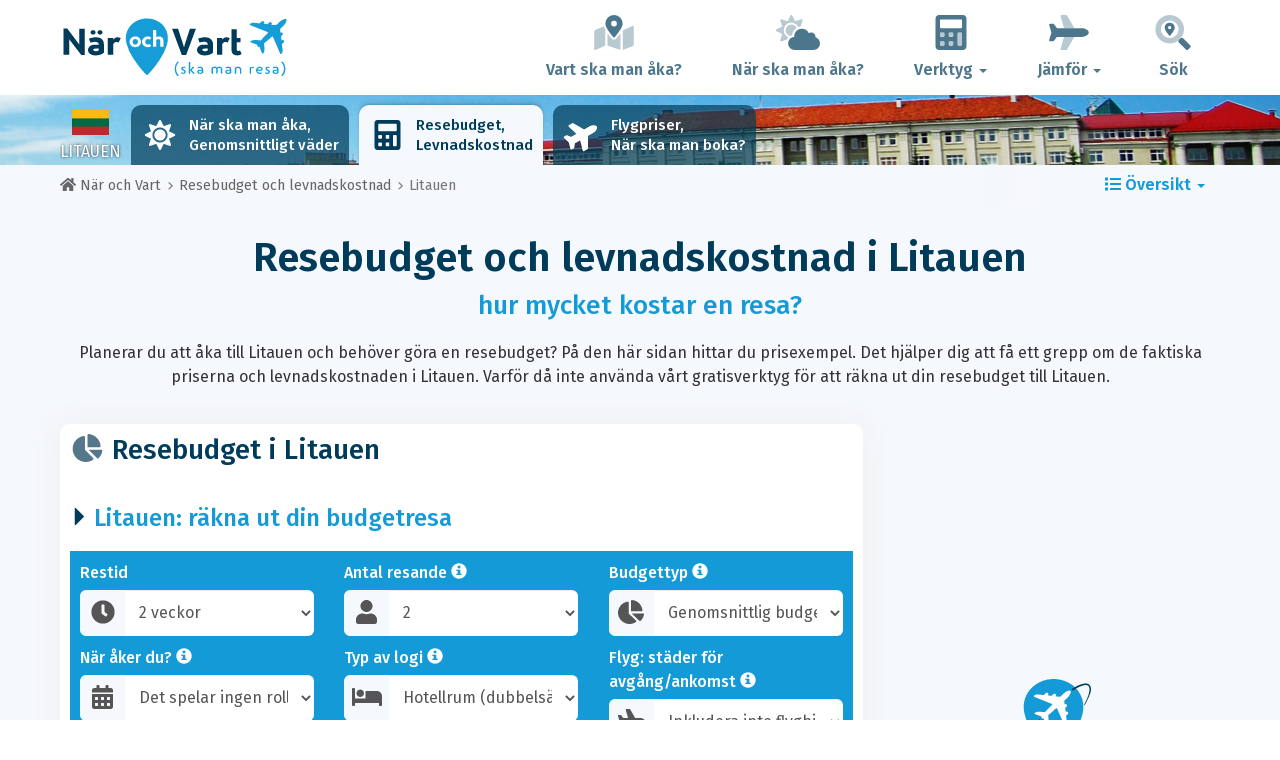

--- FILE ---
content_type: text/html; charset=UTF-8
request_url: https://www.nar-och-vart.se/budget/litauen/
body_size: 31648
content:
<!DOCTYPE html>
    <html lang="sv">
	<head>
	<title>Resebudget i Litauen, Pris och Levnadskostnad 2026 - När och Vart</title>

<meta charset="utf-8">
<meta http-equiv="X-UA-Compatible" content="IE=edge">
<meta name="viewport" content="width=device-width, initial-scale=1">
<meta name="description" content="Räkna ut din resebudget för att åka till Litauen 2026 med detta gratisverktyg och upptäck den lokala levnadskostnaden med alla priser.">
<meta name="author" content="Des Clics Nomades">
<meta property="og:title" content="Resebudget i Litauen, Pris och Levnadskostnad 2026" />
<meta property="og:description" content="Räkna ut din resebudget för att åka till Litauen 2026 med detta gratisverktyg och upptäck den lokala levnadskostnaden med alla priser.">
<meta property="og:image" content="https://www.nar-och-vart.se/site/images/illustration/lituanie_686.jpg">
<meta property="og:site_name" content="När och Vart">
<meta property="og:locale" content="sv-SE">
<link rel="canonical" href="https://www.nar-och-vart.se/budget/litauen/" />
<meta property="og:url" content="https://www.nar-och-vart.se/budget/litauen/">

<script type="07eb985ccb28382047a01ffb-text/javascript" src="https://choices.consentframework.com/js/pa/22321/c/zMdZY/stub" charset="utf-8"></script>
<script type="07eb985ccb28382047a01ffb-text/javascript" src="https://choices.consentframework.com/js/pa/22321/c/zMdZY/cmp" charset="utf-8" async></script>

<link href="/site/bootstrap/css/bootstrap.min.css" rel="stylesheet">
<link rel="preconnect" href="https://fonts.googleapis.com">
<link rel="preconnect" href="https://fonts.gstatic.com" crossorigin>
<link href="https://fonts.googleapis.com/css2?family=Fira+Sans:wght@400;500;600;700;800&display=swap" rel="stylesheet">
<link href="/site/css/styles.min.css?v=2.0.0.320" rel="stylesheet" />


   

<link rel="shortcut icon" type="image/x-icon" href="/site/images/favicon.png" />
<link rel="apple-touch-icon" sizes="114x114" href="/site/images/favicon-114.png" />
<link rel="apple-touch-icon" sizes="72x72" href="/site/images/favicon-72.png" />
<link rel="apple-touch-icon" href="/site/images/favicon-57.png" />


<script defer src="/site/fontawesome/js/all.min.js?v=2.0.0.320" type="07eb985ccb28382047a01ffb-text/javascript"></script>

  
  <script type="07eb985ccb28382047a01ffb-text/javascript">
    var lang_site = "sv";
    var unite_temperature = "F";
    var trad_peuimporte = "Det spelar ingen roll!";
    var trad_in = "i";

    var trad_js_message_1 = "Välj en stad eller ett land.";
    var trad_js_message_2 = "Ange ett lösenord.";
    var trad_js_message_3 = "Skriv in ditt namn.";
    var trad_js_message_4 = "Skriv in din e-postadress.";
    var trad_js_message_5 = "Vänligen ange ämne för meddelandet.";
    var trad_js_message_6 = "Skriv ett meddelande.";
    var trad_js_plus = "Mera";
    var trad_js_menu = "MENY";
  </script>
 

  <!-- OPTIDIGITAL -->



  <script async="" type="07eb985ccb28382047a01ffb-text/javascript" src="https://securepubads.g.doubleclick.net/tag/js/gpt.js"></script>
  <script type="07eb985ccb28382047a01ffb-text/javascript">
    var optidigitalQueue = optidigitalQueue || {};
    optidigitalQueue.cmd = optidigitalQueue.cmd || [];
  </script>
  <script type="07eb985ccb28382047a01ffb-text/javascript" id='optidigital-ad-init' async data-config='{"adUnit": "/264817739/nar-och-vart.se/budget-country"}' src='//scripts.opti-digital.com/tags/?site=nar-och-vart'>
  </script>
   
  <!-- Stay22 -->
  <script type="07eb985ccb28382047a01ffb-text/javascript">
  (function (s, t, a, y, twenty, two) {
    s.Stay22 = s.Stay22 || {};
    s.Stay22.params = { lmaID: '68e3cae024ecc1f8e80ca93e' };
    twenty = t.createElement(a);
    two = t.getElementsByTagName(a)[0];
    twenty.async = 1;
    twenty.src = y;
    two.parentNode.insertBefore(twenty, two);
  })(window, document, 'script', 'https://scripts.stay22.com/letmeallez.js');
  </script>
	
	<!-- Google Analytics -->
	<script async src="https://www.googletagmanager.com/gtag/js?id=UA-53541197-8" type="07eb985ccb28382047a01ffb-text/javascript"></script>
	<script type="07eb985ccb28382047a01ffb-text/javascript">
	  window.dataLayer = window.dataLayer || [];
	  function gtag(){dataLayer.push(arguments);}
	  gtag('js', new Date()); 
	  gtag('config', 'UA-53541197-8');
	</script>

  <script async src="https://fundingchoicesmessages.google.com/i/pub-5891689058172513?ers=1" nonce="0EBiH7t-0l6mbYJ31-_Fng" type="07eb985ccb28382047a01ffb-text/javascript"></script><script nonce="0EBiH7t-0l6mbYJ31-_Fng" type="07eb985ccb28382047a01ffb-text/javascript">(function() {function signalGooglefcPresent() {if (!window.frames['googlefcPresent']) {if (document.body) {const iframe = document.createElement('iframe'); iframe.style = 'width: 0; height: 0; border: none; z-index: -1000; left: -1000px; top: -1000px;'; iframe.style.display = 'none'; iframe.name = 'googlefcPresent'; document.body.appendChild(iframe);} else {setTimeout(signalGooglefcPresent, 0);}}}signalGooglefcPresent();})();</script>

  <script type="07eb985ccb28382047a01ffb-text/javascript">(function(){'use strict';function aa(a){var b=0;return function(){return b<a.length?{done:!1,value:a[b++]}:{done:!0}}}var ba="function"==typeof Object.defineProperties?Object.defineProperty:function(a,b,c){if(a==Array.prototype||a==Object.prototype)return a;a[b]=c.value;return a};
function ca(a){a=["object"==typeof globalThis&&globalThis,a,"object"==typeof window&&window,"object"==typeof self&&self,"object"==typeof global&&global];for(var b=0;b<a.length;++b){var c=a[b];if(c&&c.Math==Math)return c}throw Error("Cannot find global object");}var da=ca(this);function k(a,b){if(b)a:{var c=da;a=a.split(".");for(var d=0;d<a.length-1;d++){var e=a[d];if(!(e in c))break a;c=c[e]}a=a[a.length-1];d=c[a];b=b(d);b!=d&&null!=b&&ba(c,a,{configurable:!0,writable:!0,value:b})}}
function ea(a){return a.raw=a}function m(a){var b="undefined"!=typeof Symbol&&Symbol.iterator&&a[Symbol.iterator];if(b)return b.call(a);if("number"==typeof a.length)return{next:aa(a)};throw Error(String(a)+" is not an iterable or ArrayLike");}function fa(a){for(var b,c=[];!(b=a.next()).done;)c.push(b.value);return c}var ha="function"==typeof Object.create?Object.create:function(a){function b(){}b.prototype=a;return new b},n;
if("function"==typeof Object.setPrototypeOf)n=Object.setPrototypeOf;else{var q;a:{var ia={a:!0},ja={};try{ja.__proto__=ia;q=ja.a;break a}catch(a){}q=!1}n=q?function(a,b){a.__proto__=b;if(a.__proto__!==b)throw new TypeError(a+" is not extensible");return a}:null}var ka=n;
function r(a,b){a.prototype=ha(b.prototype);a.prototype.constructor=a;if(ka)ka(a,b);else for(var c in b)if("prototype"!=c)if(Object.defineProperties){var d=Object.getOwnPropertyDescriptor(b,c);d&&Object.defineProperty(a,c,d)}else a[c]=b[c];a.A=b.prototype}function la(){for(var a=Number(this),b=[],c=a;c<arguments.length;c++)b[c-a]=arguments[c];return b}k("Number.MAX_SAFE_INTEGER",function(){return 9007199254740991});
k("Number.isFinite",function(a){return a?a:function(b){return"number"!==typeof b?!1:!isNaN(b)&&Infinity!==b&&-Infinity!==b}});k("Number.isInteger",function(a){return a?a:function(b){return Number.isFinite(b)?b===Math.floor(b):!1}});k("Number.isSafeInteger",function(a){return a?a:function(b){return Number.isInteger(b)&&Math.abs(b)<=Number.MAX_SAFE_INTEGER}});
k("Math.trunc",function(a){return a?a:function(b){b=Number(b);if(isNaN(b)||Infinity===b||-Infinity===b||0===b)return b;var c=Math.floor(Math.abs(b));return 0>b?-c:c}});k("Object.is",function(a){return a?a:function(b,c){return b===c?0!==b||1/b===1/c:b!==b&&c!==c}});k("Array.prototype.includes",function(a){return a?a:function(b,c){var d=this;d instanceof String&&(d=String(d));var e=d.length;c=c||0;for(0>c&&(c=Math.max(c+e,0));c<e;c++){var f=d[c];if(f===b||Object.is(f,b))return!0}return!1}});
k("String.prototype.includes",function(a){return a?a:function(b,c){if(null==this)throw new TypeError("The 'this' value for String.prototype.includes must not be null or undefined");if(b instanceof RegExp)throw new TypeError("First argument to String.prototype.includes must not be a regular expression");return-1!==this.indexOf(b,c||0)}});/*

 Copyright The Closure Library Authors.
 SPDX-License-Identifier: Apache-2.0
*/
var t=this||self;function v(a){return a};var w,x;a:{for(var ma=["CLOSURE_FLAGS"],y=t,z=0;z<ma.length;z++)if(y=y[ma[z]],null==y){x=null;break a}x=y}var na=x&&x[610401301];w=null!=na?na:!1;var A,oa=t.navigator;A=oa?oa.userAgentData||null:null;function B(a){return w?A?A.brands.some(function(b){return(b=b.brand)&&-1!=b.indexOf(a)}):!1:!1}function C(a){var b;a:{if(b=t.navigator)if(b=b.userAgent)break a;b=""}return-1!=b.indexOf(a)};function D(){return w?!!A&&0<A.brands.length:!1}function E(){return D()?B("Chromium"):(C("Chrome")||C("CriOS"))&&!(D()?0:C("Edge"))||C("Silk")};var pa=D()?!1:C("Trident")||C("MSIE");!C("Android")||E();E();C("Safari")&&(E()||(D()?0:C("Coast"))||(D()?0:C("Opera"))||(D()?0:C("Edge"))||(D()?B("Microsoft Edge"):C("Edg/"))||D()&&B("Opera"));var qa={},F=null;var ra="undefined"!==typeof Uint8Array,sa=!pa&&"function"===typeof btoa;function G(){return"function"===typeof BigInt};var H=0,I=0;function ta(a){var b=0>a;a=Math.abs(a);var c=a>>>0;a=Math.floor((a-c)/4294967296);b&&(c=m(ua(c,a)),b=c.next().value,a=c.next().value,c=b);H=c>>>0;I=a>>>0}function va(a,b){b>>>=0;a>>>=0;if(2097151>=b)var c=""+(4294967296*b+a);else G()?c=""+(BigInt(b)<<BigInt(32)|BigInt(a)):(c=(a>>>24|b<<8)&16777215,b=b>>16&65535,a=(a&16777215)+6777216*c+6710656*b,c+=8147497*b,b*=2,1E7<=a&&(c+=Math.floor(a/1E7),a%=1E7),1E7<=c&&(b+=Math.floor(c/1E7),c%=1E7),c=b+wa(c)+wa(a));return c}
function wa(a){a=String(a);return"0000000".slice(a.length)+a}function ua(a,b){b=~b;a?a=~a+1:b+=1;return[a,b]};var J;J="function"===typeof Symbol&&"symbol"===typeof Symbol()?Symbol():void 0;var xa=J?function(a,b){a[J]|=b}:function(a,b){void 0!==a.g?a.g|=b:Object.defineProperties(a,{g:{value:b,configurable:!0,writable:!0,enumerable:!1}})},K=J?function(a){return a[J]|0}:function(a){return a.g|0},L=J?function(a){return a[J]}:function(a){return a.g},M=J?function(a,b){a[J]=b;return a}:function(a,b){void 0!==a.g?a.g=b:Object.defineProperties(a,{g:{value:b,configurable:!0,writable:!0,enumerable:!1}});return a};function ya(a,b){M(b,(a|0)&-14591)}function za(a,b){M(b,(a|34)&-14557)}
function Aa(a){a=a>>14&1023;return 0===a?536870912:a};var N={},Ba={};function Ca(a){return!(!a||"object"!==typeof a||a.g!==Ba)}function Da(a){return null!==a&&"object"===typeof a&&!Array.isArray(a)&&a.constructor===Object}function P(a,b,c){if(!Array.isArray(a)||a.length)return!1;var d=K(a);if(d&1)return!0;if(!(b&&(Array.isArray(b)?b.includes(c):b.has(c))))return!1;M(a,d|1);return!0}Object.freeze(new function(){});Object.freeze(new function(){});var Ea=/^-?([1-9][0-9]*|0)(\.[0-9]+)?$/;var Q;function Fa(a,b){Q=b;a=new a(b);Q=void 0;return a}
function R(a,b,c){null==a&&(a=Q);Q=void 0;if(null==a){var d=96;c?(a=[c],d|=512):a=[];b&&(d=d&-16760833|(b&1023)<<14)}else{if(!Array.isArray(a))throw Error();d=K(a);if(d&64)return a;d|=64;if(c&&(d|=512,c!==a[0]))throw Error();a:{c=a;var e=c.length;if(e){var f=e-1;if(Da(c[f])){d|=256;b=f-(+!!(d&512)-1);if(1024<=b)throw Error();d=d&-16760833|(b&1023)<<14;break a}}if(b){b=Math.max(b,e-(+!!(d&512)-1));if(1024<b)throw Error();d=d&-16760833|(b&1023)<<14}}}M(a,d);return a};function Ga(a){switch(typeof a){case "number":return isFinite(a)?a:String(a);case "boolean":return a?1:0;case "object":if(a)if(Array.isArray(a)){if(P(a,void 0,0))return}else if(ra&&null!=a&&a instanceof Uint8Array){if(sa){for(var b="",c=0,d=a.length-10240;c<d;)b+=String.fromCharCode.apply(null,a.subarray(c,c+=10240));b+=String.fromCharCode.apply(null,c?a.subarray(c):a);a=btoa(b)}else{void 0===b&&(b=0);if(!F){F={};c="ABCDEFGHIJKLMNOPQRSTUVWXYZabcdefghijklmnopqrstuvwxyz0123456789".split("");d=["+/=",
"+/","-_=","-_.","-_"];for(var e=0;5>e;e++){var f=c.concat(d[e].split(""));qa[e]=f;for(var g=0;g<f.length;g++){var h=f[g];void 0===F[h]&&(F[h]=g)}}}b=qa[b];c=Array(Math.floor(a.length/3));d=b[64]||"";for(e=f=0;f<a.length-2;f+=3){var l=a[f],p=a[f+1];h=a[f+2];g=b[l>>2];l=b[(l&3)<<4|p>>4];p=b[(p&15)<<2|h>>6];h=b[h&63];c[e++]=g+l+p+h}g=0;h=d;switch(a.length-f){case 2:g=a[f+1],h=b[(g&15)<<2]||d;case 1:a=a[f],c[e]=b[a>>2]+b[(a&3)<<4|g>>4]+h+d}a=c.join("")}return a}}return a};function Ha(a,b,c){a=Array.prototype.slice.call(a);var d=a.length,e=b&256?a[d-1]:void 0;d+=e?-1:0;for(b=b&512?1:0;b<d;b++)a[b]=c(a[b]);if(e){b=a[b]={};for(var f in e)Object.prototype.hasOwnProperty.call(e,f)&&(b[f]=c(e[f]))}return a}function Ia(a,b,c,d,e){if(null!=a){if(Array.isArray(a))a=P(a,void 0,0)?void 0:e&&K(a)&2?a:Ja(a,b,c,void 0!==d,e);else if(Da(a)){var f={},g;for(g in a)Object.prototype.hasOwnProperty.call(a,g)&&(f[g]=Ia(a[g],b,c,d,e));a=f}else a=b(a,d);return a}}
function Ja(a,b,c,d,e){var f=d||c?K(a):0;d=d?!!(f&32):void 0;a=Array.prototype.slice.call(a);for(var g=0;g<a.length;g++)a[g]=Ia(a[g],b,c,d,e);c&&c(f,a);return a}function Ka(a){return a.s===N?a.toJSON():Ga(a)};function La(a,b,c){c=void 0===c?za:c;if(null!=a){if(ra&&a instanceof Uint8Array)return b?a:new Uint8Array(a);if(Array.isArray(a)){var d=K(a);if(d&2)return a;b&&(b=0===d||!!(d&32)&&!(d&64||!(d&16)));return b?M(a,(d|34)&-12293):Ja(a,La,d&4?za:c,!0,!0)}a.s===N&&(c=a.h,d=L(c),a=d&2?a:Fa(a.constructor,Ma(c,d,!0)));return a}}function Ma(a,b,c){var d=c||b&2?za:ya,e=!!(b&32);a=Ha(a,b,function(f){return La(f,e,d)});xa(a,32|(c?2:0));return a};function Na(a,b){a=a.h;return Oa(a,L(a),b)}function Oa(a,b,c,d){if(-1===c)return null;if(c>=Aa(b)){if(b&256)return a[a.length-1][c]}else{var e=a.length;if(d&&b&256&&(d=a[e-1][c],null!=d))return d;b=c+(+!!(b&512)-1);if(b<e)return a[b]}}function Pa(a,b,c,d,e){var f=Aa(b);if(c>=f||e){var g=b;if(b&256)e=a[a.length-1];else{if(null==d)return;e=a[f+(+!!(b&512)-1)]={};g|=256}e[c]=d;c<f&&(a[c+(+!!(b&512)-1)]=void 0);g!==b&&M(a,g)}else a[c+(+!!(b&512)-1)]=d,b&256&&(a=a[a.length-1],c in a&&delete a[c])}
function Qa(a,b){var c=Ra;var d=void 0===d?!1:d;var e=a.h;var f=L(e),g=Oa(e,f,b,d);if(null!=g&&"object"===typeof g&&g.s===N)c=g;else if(Array.isArray(g)){var h=K(g),l=h;0===l&&(l|=f&32);l|=f&2;l!==h&&M(g,l);c=new c(g)}else c=void 0;c!==g&&null!=c&&Pa(e,f,b,c,d);e=c;if(null==e)return e;a=a.h;f=L(a);f&2||(g=e,c=g.h,h=L(c),g=h&2?Fa(g.constructor,Ma(c,h,!1)):g,g!==e&&(e=g,Pa(a,f,b,e,d)));return e}function Sa(a,b){a=Na(a,b);return null==a||"string"===typeof a?a:void 0}
function Ta(a,b){var c=void 0===c?0:c;a=Na(a,b);if(null!=a)if(b=typeof a,"number"===b?Number.isFinite(a):"string"!==b?0:Ea.test(a))if("number"===typeof a){if(a=Math.trunc(a),!Number.isSafeInteger(a)){ta(a);b=H;var d=I;if(a=d&2147483648)b=~b+1>>>0,d=~d>>>0,0==b&&(d=d+1>>>0);b=4294967296*d+(b>>>0);a=a?-b:b}}else if(b=Math.trunc(Number(a)),Number.isSafeInteger(b))a=String(b);else{if(b=a.indexOf("."),-1!==b&&(a=a.substring(0,b)),!("-"===a[0]?20>a.length||20===a.length&&-922337<Number(a.substring(0,7)):
19>a.length||19===a.length&&922337>Number(a.substring(0,6)))){if(16>a.length)ta(Number(a));else if(G())a=BigInt(a),H=Number(a&BigInt(4294967295))>>>0,I=Number(a>>BigInt(32)&BigInt(4294967295));else{b=+("-"===a[0]);I=H=0;d=a.length;for(var e=b,f=(d-b)%6+b;f<=d;e=f,f+=6)e=Number(a.slice(e,f)),I*=1E6,H=1E6*H+e,4294967296<=H&&(I+=Math.trunc(H/4294967296),I>>>=0,H>>>=0);b&&(b=m(ua(H,I)),a=b.next().value,b=b.next().value,H=a,I=b)}a=H;b=I;b&2147483648?G()?a=""+(BigInt(b|0)<<BigInt(32)|BigInt(a>>>0)):(b=
m(ua(a,b)),a=b.next().value,b=b.next().value,a="-"+va(a,b)):a=va(a,b)}}else a=void 0;return null!=a?a:c}function S(a,b){a=Sa(a,b);return null!=a?a:""};function T(a,b,c){this.h=R(a,b,c)}T.prototype.toJSON=function(){return Ua(this,Ja(this.h,Ka,void 0,void 0,!1),!0)};T.prototype.s=N;T.prototype.toString=function(){return Ua(this,this.h,!1).toString()};
function Ua(a,b,c){var d=a.constructor.v,e=L(c?a.h:b);a=b.length;if(!a)return b;var f;if(Da(c=b[a-1])){a:{var g=c;var h={},l=!1,p;for(p in g)if(Object.prototype.hasOwnProperty.call(g,p)){var u=g[p];if(Array.isArray(u)){var jb=u;if(P(u,d,+p)||Ca(u)&&0===u.size)u=null;u!=jb&&(l=!0)}null!=u?h[p]=u:l=!0}if(l){for(var O in h){g=h;break a}g=null}}g!=c&&(f=!0);a--}for(p=+!!(e&512)-1;0<a;a--){O=a-1;c=b[O];O-=p;if(!(null==c||P(c,d,O)||Ca(c)&&0===c.size))break;var kb=!0}if(!f&&!kb)return b;b=Array.prototype.slice.call(b,
0,a);g&&b.push(g);return b};function Va(a){return function(b){if(null==b||""==b)b=new a;else{b=JSON.parse(b);if(!Array.isArray(b))throw Error(void 0);xa(b,32);b=Fa(a,b)}return b}};function Wa(a){this.h=R(a)}r(Wa,T);var Xa=Va(Wa);var U;function V(a){this.g=a}V.prototype.toString=function(){return this.g+""};var Ya={};function Za(a){if(void 0===U){var b=null;var c=t.trustedTypes;if(c&&c.createPolicy){try{b=c.createPolicy("goog#html",{createHTML:v,createScript:v,createScriptURL:v})}catch(d){t.console&&t.console.error(d.message)}U=b}else U=b}a=(b=U)?b.createScriptURL(a):a;return new V(a,Ya)};function $a(){return Math.floor(2147483648*Math.random()).toString(36)+Math.abs(Math.floor(2147483648*Math.random())^Date.now()).toString(36)};function ab(a,b){b=String(b);"application/xhtml+xml"===a.contentType&&(b=b.toLowerCase());return a.createElement(b)}function bb(a){this.g=a||t.document||document};/*

 SPDX-License-Identifier: Apache-2.0
*/
function cb(a,b){a.src=b instanceof V&&b.constructor===V?b.g:"type_error:TrustedResourceUrl";var c,d;(c=(b=null==(d=(c=(a.ownerDocument&&a.ownerDocument.defaultView||window).document).querySelector)?void 0:d.call(c,"script[nonce]"))?b.nonce||b.getAttribute("nonce")||"":"")&&a.setAttribute("nonce",c)};function db(a){a=void 0===a?document:a;return a.createElement("script")};function eb(a,b,c,d,e,f){try{var g=a.g,h=db(g);h.async=!0;cb(h,b);g.head.appendChild(h);h.addEventListener("load",function(){e();d&&g.head.removeChild(h)});h.addEventListener("error",function(){0<c?eb(a,b,c-1,d,e,f):(d&&g.head.removeChild(h),f())})}catch(l){f()}};var fb=t.atob("aHR0cHM6Ly93d3cuZ3N0YXRpYy5jb20vaW1hZ2VzL2ljb25zL21hdGVyaWFsL3N5c3RlbS8xeC93YXJuaW5nX2FtYmVyXzI0ZHAucG5n"),gb=t.atob("WW91IGFyZSBzZWVpbmcgdGhpcyBtZXNzYWdlIGJlY2F1c2UgYWQgb3Igc2NyaXB0IGJsb2NraW5nIHNvZnR3YXJlIGlzIGludGVyZmVyaW5nIHdpdGggdGhpcyBwYWdlLg=="),hb=t.atob("RGlzYWJsZSBhbnkgYWQgb3Igc2NyaXB0IGJsb2NraW5nIHNvZnR3YXJlLCB0aGVuIHJlbG9hZCB0aGlzIHBhZ2Uu");function ib(a,b,c){this.i=a;this.u=b;this.o=c;this.g=null;this.j=[];this.m=!1;this.l=new bb(this.i)}
function lb(a){if(a.i.body&&!a.m){var b=function(){mb(a);t.setTimeout(function(){nb(a,3)},50)};eb(a.l,a.u,2,!0,function(){t[a.o]||b()},b);a.m=!0}}
function mb(a){for(var b=W(1,5),c=0;c<b;c++){var d=X(a);a.i.body.appendChild(d);a.j.push(d)}b=X(a);b.style.bottom="0";b.style.left="0";b.style.position="fixed";b.style.width=W(100,110).toString()+"%";b.style.zIndex=W(2147483544,2147483644).toString();b.style.backgroundColor=ob(249,259,242,252,219,229);b.style.boxShadow="0 0 12px #888";b.style.color=ob(0,10,0,10,0,10);b.style.display="flex";b.style.justifyContent="center";b.style.fontFamily="Roboto, Arial";c=X(a);c.style.width=W(80,85).toString()+
"%";c.style.maxWidth=W(750,775).toString()+"px";c.style.margin="24px";c.style.display="flex";c.style.alignItems="flex-start";c.style.justifyContent="center";d=ab(a.l.g,"IMG");d.className=$a();d.src=fb;d.alt="Warning icon";d.style.height="24px";d.style.width="24px";d.style.paddingRight="16px";var e=X(a),f=X(a);f.style.fontWeight="bold";f.textContent=gb;var g=X(a);g.textContent=hb;Y(a,e,f);Y(a,e,g);Y(a,c,d);Y(a,c,e);Y(a,b,c);a.g=b;a.i.body.appendChild(a.g);b=W(1,5);for(c=0;c<b;c++)d=X(a),a.i.body.appendChild(d),
a.j.push(d)}function Y(a,b,c){for(var d=W(1,5),e=0;e<d;e++){var f=X(a);b.appendChild(f)}b.appendChild(c);c=W(1,5);for(d=0;d<c;d++)e=X(a),b.appendChild(e)}function W(a,b){return Math.floor(a+Math.random()*(b-a))}function ob(a,b,c,d,e,f){return"rgb("+W(Math.max(a,0),Math.min(b,255)).toString()+","+W(Math.max(c,0),Math.min(d,255)).toString()+","+W(Math.max(e,0),Math.min(f,255)).toString()+")"}function X(a){a=ab(a.l.g,"DIV");a.className=$a();return a}
function nb(a,b){0>=b||null!=a.g&&0!==a.g.offsetHeight&&0!==a.g.offsetWidth||(pb(a),mb(a),t.setTimeout(function(){nb(a,b-1)},50))}function pb(a){for(var b=m(a.j),c=b.next();!c.done;c=b.next())(c=c.value)&&c.parentNode&&c.parentNode.removeChild(c);a.j=[];(b=a.g)&&b.parentNode&&b.parentNode.removeChild(b);a.g=null};function qb(a,b,c,d,e){function f(l){document.body?g(document.body):0<l?t.setTimeout(function(){f(l-1)},e):b()}function g(l){l.appendChild(h);t.setTimeout(function(){h?(0!==h.offsetHeight&&0!==h.offsetWidth?b():a(),h.parentNode&&h.parentNode.removeChild(h)):a()},d)}var h=rb(c);f(3)}function rb(a){var b=document.createElement("div");b.className=a;b.style.width="1px";b.style.height="1px";b.style.position="absolute";b.style.left="-10000px";b.style.top="-10000px";b.style.zIndex="-10000";return b};function Ra(a){this.h=R(a)}r(Ra,T);function sb(a){this.h=R(a)}r(sb,T);var tb=Va(sb);function ub(a){var b=la.apply(1,arguments);if(0===b.length)return Za(a[0]);for(var c=a[0],d=0;d<b.length;d++)c+=encodeURIComponent(b[d])+a[d+1];return Za(c)};function vb(a){if(!a)return null;a=Sa(a,4);var b;null===a||void 0===a?b=null:b=Za(a);return b};var wb=ea([""]),xb=ea([""]);function yb(a,b){this.m=a;this.o=new bb(a.document);this.g=b;this.j=S(this.g,1);this.u=vb(Qa(this.g,2))||ub(wb);this.i=!1;b=vb(Qa(this.g,13))||ub(xb);this.l=new ib(a.document,b,S(this.g,12))}yb.prototype.start=function(){zb(this)};
function zb(a){Ab(a);eb(a.o,a.u,3,!1,function(){a:{var b=a.j;var c=t.btoa(b);if(c=t[c]){try{var d=Xa(t.atob(c))}catch(e){b=!1;break a}b=b===Sa(d,1)}else b=!1}b?Z(a,S(a.g,14)):(Z(a,S(a.g,8)),lb(a.l))},function(){qb(function(){Z(a,S(a.g,7));lb(a.l)},function(){return Z(a,S(a.g,6))},S(a.g,9),Ta(a.g,10),Ta(a.g,11))})}function Z(a,b){a.i||(a.i=!0,a=new a.m.XMLHttpRequest,a.open("GET",b,!0),a.send())}function Ab(a){var b=t.btoa(a.j);a.m[b]&&Z(a,S(a.g,5))};(function(a,b){t[a]=function(){var c=la.apply(0,arguments);t[a]=function(){};b.call.apply(b,[null].concat(c instanceof Array?c:fa(m(c))))}})("__h82AlnkH6D91__",function(a){"function"===typeof window.atob&&(new yb(window,tb(window.atob(a)))).start()});}).call(this);

window.__h82AlnkH6D91__("[base64]/[base64]/[base64]/[base64]");</script>
	</head>

	<body>
	

<header>
        <div id="menu" class="navbar navbar-default">
            <div class="container">
                <div class="navbar-header">
                    <button class="navbar-toggle" data-target=".navbar-header-collapse" data-toggle="collapse" type="button">
                        <span class="sr-only"></span>
                        <span class="icon-bar"></span>
                        <span class="icon-bar"></span>
                        <span class="icon-bar"></span>
                    </button>

                    
                    <a class="navbar-brand" href="https://www.nar-och-vart.se/" title="När och Vart ska man resa?">
                        <script src="/cdn-cgi/scripts/7d0fa10a/cloudflare-static/rocket-loader.min.js" data-cf-settings="07eb985ccb28382047a01ffb-|49"></script><img src="https://www.nar-och-vart.se/site/images/logo/logo-sv.svg" alt="Logo När och Vart ska man resa?" onerror="this.removeAttribute('onerror'); this.src='https://www.nar-och-vart.se/site/images/logo/logo-sv.png'" width="300" height="65">
                    </a>
                   

                </div>
                <div class="collapse navbar-collapse navbar-header-collapse">
                    <ul class="nav navbar-nav navbar-right">
                    	<li><a href="https://www.nar-och-vart.se/where/" title="Vart ska man åka?"><i class="fad fa-map-marked-alt fa-3x fa-fw"></i>Vart ska man åka?</a></li><li><a href="https://www.nar-och-vart.se/when/" title="När ska man åka?"><i class="fad fa-cloud-sun fa-3x fa-fw"></i>När ska man åka?</a></li><li class="dropdown"><a href="#" class="dropdown-toggle" role="button" data-toggle="dropdown" aria-haspopup="true" aria-expanded="false"><i class="fad fa-calculator fa-3x fa-fw"></i>Verktyg <span class="caret"></span></a>
								<ul class="dropdown-menu"><li class="active"><a href="https://www.nar-och-vart.se/budget/" title=""><i class="fa fa-calculator fa-2x fa-fw fa-pull-left" aria-hidden="true"></i>Resebudget<br /><small>Beräkna din budget med vårt gratis verktyg</small></a></li><li><a href="https://www.nar-och-vart.se/flights/" title=""><i class="fa fa-plane fa-2x fa-fw fa-pull-left" aria-hidden="true" data-fa-transform="rotate--30"></i>Flygpriser<br /><small>Resa och köp ditt flygbiljett till bästa pris</small></a></li></ul></li><li class="dropdown"><a href="#" class="dropdown-toggle" role="button" data-toggle="dropdown" aria-haspopup="true" aria-expanded="false"><i class="fad fa-plane fa-2x fa-fw fa-3x fa-fw"></i>Jämför <span class="caret"></span></a>
								<ul class="dropdown-menu"><li><a href="https://www.nar-och-vart.se/compare/flights/" title="Jämför flygpriser"><i class="fas fa-plane-departure fa-2x fa-fw fa-pull-left" aria-hidden="true"></i>Flyg<br /><small>Boka ditt flyg till bästa pris</small></a></li><li><a href="https://www.nar-och-vart.se/compare/hotels/" title="Jämför hotellpriser"><i class="fas fa-hotel fa-2x fa-fw fa-pull-left" aria-hidden="true"></i>Hotell<br /><small>Boka och jämför hotellrumspriser</small></a></li><li><a href="https://www.nar-och-vart.se/compare/cars/" title="Jämför priser på biluthyrning"><i class="fas fa-car fa-2x fa-fw fa-pull-left" aria-hidden="true"></i>Biluthyrning<br /><small>Boka din hyrbil</small></a></li></ul></li>                        <li><a href="#" data-toggle="modal" data-target="#searchBox"><i class="fad fa-search-location fa-3x fa-fw"></i>Sök</a></li>
                        
                    </ul>
                </div>
            </div>
        </div>
        				<!-- MODAL DE RECHERCHE -->
                        <div class="modal fade" id="searchBox" tabindex="-1" role="dialog">
                            <div class="modal-dialog" role="document">
                                <div class="modal-content">
                                    <div class="modal-header">
                                        <button type="button" class="close" data-dismiss="modal" aria-label="Close"><i class="fas fa-times"></i></button>
                                    </div>
                                    <div class="modal-body">
                                        <p class="title">Sök på webbplatsen När och Vart:</p>
                                        <form action="/site/registerdata.php" method="post" class="navbar-form" id="recherche_site" role="search">
                                            <div class="input-group input-group-lg">
                                                <input type="text" class="form-control" name="q" placeholder="Stad, land eller nyckelord" id="recherche">
                                                <input type="hidden" name="recherche" value="1">
                                                    <input type="hidden" name="rubrique" id="q_rubrique" value="">
                                                    <input type="hidden" name="q_villepays" id="q_villepays" value="">
                                                <span class="input-group-btn">
                                                    <button class="btn btn-default" type="submit"><i class="fas fa-search"></i></button>
                                                </span>
                                            </div>
                                        </form>
                                    </div>
                                </div>
                            </div>
                        </div>
    </header>  	
  	<main>
    <!-- BEGIN Page Content -->
    <nav id="menu-pays" style="background-image: url('https://www.nar-och-vart.se/site/images/cover/lithuania_4389_cover.jpg'); background-size: cover; background-position: center center;" class="hidden-xs">
        <div class="container">
            <ul class="nav nav-tabs">
                <li class="flag"><img src="https://www.nar-och-vart.se/site/images/flags/lituanie.gif" />Litauen</li><li><a href="https://www.nar-och-vart.se/when/europa/litauen/" title="När ska man åka till Litauen?"><i class="fas fa-sun fa-2x fa-fw" aria-hidden="true"></i>När ska man åka, <br> Genomsnittligt väder</a></li><li class="active"><a href="https://www.nar-och-vart.se/budget/litauen/" title="Resebudget och levnadskostnad i Litauen"><i class="fas fa-calculator fa-2x fa-fw" aria-hidden="true"></i>Resebudget, <br> Levnadskostnad</a></li><li><a href="https://www.nar-och-vart.se/flights/litauen/vilnius/?city_from=stockholm" title=""><i class="fas fa-plane fa-2x fa-fw" data-fa-transform="rotate--30" aria-hidden="true"></i>Flygpriser,<br>När ska man boka?</a></li></ul>
        </div>
</nav><div id="breadcrumb">
        <div class="container">

            <div class="row">
            <nav aria-label="breadcrumbs" class="breadcrumbs_container col-xs-9 col-sm-10">
                <ul class="breadcrumb" itemscope itemtype="https://schema.org/BreadcrumbList">
                    <li itemprop="itemListElement" itemscope itemtype="http://schema.org/ListItem">
              <a href="https://www.nar-och-vart.se/" title="När och Vart ska man resa?" itemprop="item"><i class="fas fa-home"></i> <span itemprop="name">När och Vart</span></a>
              <meta itemprop="position" content="1" />
              </li><li itemprop="itemListElement" itemscope itemtype="http://schema.org/ListItem"><a href="https://www.nar-och-vart.se/budget/" itemprop="item" title="Resebudget och levnadskostnad"><span itemprop="name">Resebudget och levnadskostnad</span></a>
						<meta itemprop="position" content="2" /></li><li class="active" itemprop="itemListElement" itemscope itemtype="http://schema.org/ListItem"><span itemprop="name">Litauen</span>
						<meta itemprop="position" content="3" /></li></ul><div class="breadcrumbs_erase"></div></nav><div class="col-xs-3 col-sm-2">
                    <nav id="sommaire" class="dropdown pull-right">
                    <a href="#" class="dropdown-toggle" data-toggle="dropdown" aria-haspopup="true" aria-expanded="false">
                    <i class="fas fa-list"></i><span class="hidden-sm hidden-xs"> Översikt </span><span class="caret hidden-md"></span></a>
                    <ul class="dropdown-menu"><li><a href="#budget"><i class="fas fa-chart-pie fa-fw"></i> Resebudget i Litauen</a><ul><li><a href="#calcul"><i class="fas fa-calculator fa-fw"></i> Räkna ut din budget</a></li><li><a href="#exemples"><i class="fas fa-file-alt fa-fw"></i> Exempel på budgetar</a></li></ul></li><li><a href="#cout"><i class="fas fa-money-bill-alt fa-fw"></i> Levnadskostnad i Litauen</a><ul><li><a href="#comparaison"><i class="fas fa-flag fa-fw"></i> Jämfört med Sverige</a></li><li><a href="#villes"><i class="fas fa-map-marker-alt fa-fw"></i> Levnadskostnad per stad</a></li></ul></li><li><a href="#prix"><i class="fas fa-tags fa-fw"></i> Lokala priser</a><ul><li><a href="#restaurant"><i class="fas fa-utensils fa-fw"></i> Restaurang</a></li><li><a href="#hotels"><i class="fas fa-bed fa-fw"></i> Hotell</a></li><li><a href="#alimentation"><i class="fas fa-shopping-cart fa-fw"></i> Mat</a></li><li><a href="#transports"><i class="fas fa-bus fa-fw"></i> Transport</a></li><li><a href="#loisirs"><i class="fas fa-film fa-fw"></i> Fritidsaktiviteter</a></li><li><a href="#achats"><i class="fas fa-shopping-bag fa-fw"></i> Inköp</a></li><li><a href="#vols"><i class="fas fa-plane fa-fw"></i> Flygbiljett</a></li></ul></li></ul>
                </nav></div></div>
        </div>
    </div> 

 <article>
    <div id="content_header" class="nopaddingbottom">
        <div class="container">

          
          <div id="page_header" class="nomarginbottom">
            <h1>Resebudget och levnadskostnad i Litauen <small>hur mycket kostar en resa?</small></h1>
            			      <p>Planerar du att åka till Litauen och behöver göra en resebudget? På den här sidan hittar du prisexempel. Det hjälper dig att få ett grepp om de faktiska priserna och levnadskostnaden i Litauen. Varför då inte använda vårt gratisverktyg för att räkna ut din resebudget till Litauen.</p>
                      </div>
        </div>
    </div>


     
        
    <div id="content">
      <div class="container">   
        <div class="row row-flex">
            <div class="col-lg-8" id="contenu_page">
              <section class="bordered"> 
              <h2 id="budget"><i class="fas fa-chart-pie fa-fw"></i> Resebudget i Litauen</h2>
              
				       
              
             
              <h3 id="calcul">Litauen: räkna ut din budgetresa</h3>
              
              <form id="calcul_budget" class="form bg-primary" method="get" action="/budget/litauen/">
              <div class="row">
                            <div class="col-sm-4">
                                <label for="duree">Restid</label>
                                <div class="input-group input-group-lg">
                                    <span class="input-group-addon"><i class="fas fa-clock fa-lg"></i></span>
                                    <select name="duree" class="form-control" id="duree">
                                    <option value="3">1 veckoslut</option>
                                    <option value="7">1 vecka</option>
                                    <option value="14" selected="selected">2 veckor</option>
                                    <option value="21">3 veckor</option>
                                    <option disabled>---</option>
                                    <option value="2">2 dagar</option><option value="3">3 dagar</option><option value="4">4 dagar</option><option value="5">5 dagar</option><option value="6">6 dagar</option><option value="7">7 dagar</option><option value="8">8 dagar</option><option value="9">9 dagar</option><option value="10">10 dagar</option><option value="11">11 dagar</option><option value="12">12 dagar</option><option value="13">13 dagar</option><option value="14">14 dagar</option><option value="15">15 dagar</option><option value="16">16 dagar</option><option value="17">17 dagar</option><option value="18">18 dagar</option><option value="19">19 dagar</option><option value="20">20 dagar</option><option value="21">21 dagar</option><option value="22">22 dagar</option><option value="23">23 dagar</option><option value="24">24 dagar</option><option value="25">25 dagar</option><option value="26">26 dagar</option><option value="27">27 dagar</option><option value="28">28 dagar</option><option value="29">29 dagar</option><option value="30">30 dagar</option><option value="31">31 dagar</option><option value="32">32 dagar</option><option value="33">33 dagar</option><option value="34">34 dagar</option><option value="35">35 dagar</option><option value="36">36 dagar</option><option value="37">37 dagar</option><option value="38">38 dagar</option><option value="39">39 dagar</option><option value="40">40 dagar</option><option value="41">41 dagar</option><option value="42">42 dagar</option><option value="43">43 dagar</option><option value="44">44 dagar</option><option value="45">45 dagar</option><option value="46">46 dagar</option><option value="47">47 dagar</option><option value="48">48 dagar</option><option value="49">49 dagar</option><option value="50">50 dagar</option><option value="51">51 dagar</option><option value="52">52 dagar</option><option value="53">53 dagar</option><option value="54">54 dagar</option><option value="55">55 dagar</option><option value="56">56 dagar</option><option value="57">57 dagar</option><option value="58">58 dagar</option><option value="59">59 dagar</option><option value="60">60 dagar</option><option value="61">61 dagar</option><option value="62">62 dagar</option><option value="63">63 dagar</option><option value="64">64 dagar</option><option value="65">65 dagar</option><option value="66">66 dagar</option><option value="67">67 dagar</option><option value="68">68 dagar</option><option value="69">69 dagar</option><option value="70">70 dagar</option><option value="71">71 dagar</option><option value="72">72 dagar</option><option value="73">73 dagar</option><option value="74">74 dagar</option><option value="75">75 dagar</option><option value="76">76 dagar</option><option value="77">77 dagar</option><option value="78">78 dagar</option><option value="79">79 dagar</option><option value="80">80 dagar</option><option value="81">81 dagar</option><option value="82">82 dagar</option><option value="83">83 dagar</option><option value="84">84 dagar</option><option value="85">85 dagar</option><option value="86">86 dagar</option><option value="87">87 dagar</option><option value="88">88 dagar</option><option value="89">89 dagar</option><option value="90">90 dagar</option>                                    </select>
                                </div>
                                <label for="mois">När åker du? <i class="glyphicon glyphicon-info-sign" data-toggle="tooltip" data-placement="top" title="Genom att ange vilken månad du planerar resa, kan vi ge dig ett mer exakt genomsnittspris för flyg och logi (priserna på de här två kategorierna varierar mycket beroende på säsong)."></i></label>
                                <div class="input-group input-group-lg">
                                    <span class="input-group-addon"><i class="fas fa-calendar-alt fa-lg"></i></span>
                                    <select name="mois" class="form-control" id="mois">
                                    <option value="0">Det spelar ingen roll!</option>
                                    <option disabled>---</option>
                                    <option value="01">januari</option><option value="02">februari</option><option value="03">mars</option><option value="04">april</option><option value="05">maj</option><option value="06">juni</option><option value="07">juli</option><option value="08">augusti</option><option value="09">september</option><option value="10">oktober</option><option value="11">november</option><option value="12">december</option>                                    </select>
                                </div>

                            </div>
                            <div class="col-sm-4">
                                <label for="nb_personnes">Antal resande <i class="glyphicon glyphicon-info-sign" data-toggle="tooltip" data-placement="top" title="Barn över 2 år måste räknas till antalet resande."></i></label>
                                <div class="input-group input-group-lg">
                                    <span class="input-group-addon"><i class="fas fa-user fa-lg"></i></span>
                                    <select name="nb_personnes" class="form-control" id="nb_personnes">
									<option value="1" >1</option><option value="2"  selected="selected">2</option><option value="3" >3</option><option value="4" >4</option><option value="5" >5</option><option value="6" >6</option><option value="7" >7</option><option value="8" >8</option>                                    </select>
              						    </div>
                            <label for="accomodation">Typ av logi <i class="glyphicon glyphicon-info-sign" data-toggle="tooltip" data-placement="top" title="Kategorin för boende kommer att motsvara den  budget du har valt."></i></label>
					<div class="input-group input-group-lg">
					<span class="input-group-addon"><i class="fas fa-bed fa-lg"></i></span>
					<select name="hebergement" class="form-control" id="accomodation">
					<option value="defaut" selected="selected">Hotellrum (dubbelsäng)</option>
										<option value="gite">Bara turistboende, hus eller bed and breakfast</option>
                                        					<option value="piscine">Bara hotell med gemensam pool</option>
                                        					<option value="cuisine">Bara hotellrum med privat kök</option>
                    					</select>
					</div>
                                  
               </div>
              <div class="col-sm-4">
				<label for="budget_type">Budgettyp <i class="glyphicon glyphicon-info-sign" data-toggle="tooltip" data-placement="top" title="Välj enligt önskad bekvämlighet (t.ex.: Backpacker = Vandrarhem eller 1-stjärnigt hotell - Resenär = 2-stjärnigt hotell - Turist = 3- eller 4-stjärnigt hotell) enligt ditt resesätt och ekonomiska resurser."></i> </label>
                                <div class="input-group input-group-lg">
                                    <span class="input-group-addon"><i class="fas fa-chart-pie fa-lg"></i></span>
                                    <select name="budget" class="form-control" id="budget_type">
                                    <option value="1">Lågbudget  (backpacker)</option>
                                    <option value="2" selected="selected">Genomsnittlig budget (resande)</option>
                                    <option value="3">Högbudget (turist)</option>
                                    </select>
             	 				</div>
                    
               		
              <label for="ville_from">Flyg: städer för avgång/ankomst <i class="glyphicon glyphicon-info-sign" data-toggle="tooltip" data-placement="top" title="Om du inte planerar att flyga (eller om du inte vill att flygpriset ska räknas in i den beräknade budgeten) välj 'Inkludera inte flygbiljetten i budgeten' överst i listan."></i></label>
                                <div class="input-group input-group-lg">
                                    <span class="input-group-addon"><i class="fas fa-plane fa-lg"></i></span>
                                    <select name="ville_from" class="form-control" id="ville_from">
                                      <option value="">Inkludera inte flygbiljetten i budgeten</option>
                                       <option disabled>---</option>
									                   <option value="0">Stockholm &rarr; Vilnius</option><option value="1">Oslo &rarr; Vilnius</option><option value="2">Köpenhamn &rarr; Vilnius</option><option value="3">Helsinki &rarr; Vilnius</option>                                     
                                      
                                    </select>
              </div>
                                              
                                
					<input type="hidden" value="1" name="nocache" />
					<button type="submit" class="submit white pull-right"><i class="fas fa-calculator"></i> Beräkna</button>
				</div>
         </div>
                      
                        
                    </form>


                     <div class="pub taillefixe"><div id="optidigital-adslot-Mobile_Pos1" style="display: none;" class="Mobile_Pos1"></div><div id="optidigital-adslot-Content_1" style="display: none;" class="Content_1"></div></div>
                
              <h3 id="exemples">Litauen: exempel på budget per typ av resande</h3>
              
              <p><em>Följande exempel på budget är beräknade för en 2-veckors semester i Litauen för 2 personer.</em></p>
              
              
               <div id="package" class="row text-center">
		            <div class="col-sm-4">
                            <h4>Lågbudget  <br>(backpacker)</h4>
                            <p><img src="/site/images/bg-loader.gif" class="lazy" width="128" height="128" data-src="/site/images/petit-budget.png" /></p>
                            <p>Dagsbudget:</p>
                            <ul class="list-unstyled">
                   	  <li><i class="fas fa-bed fa-2x fa-fw fa-pull-left"></i> 487 SEK för 2 pers.</li>
                      <li><i class="fas fa-utensils fa-2x fa-fw fa-pull-left"></i> 124 SEK per person</li>
                      <li><i class="fas fa-bus fa-2x fa-fw fa-pull-left"></i> 42.3 SEK per person</li>
                      <li><i class="fas fa-university fa-2x fa-fw fa-pull-left"></i> Gratis aktiviteter</li>
                   </ul>
                   <p>Totalbudget:</p>
                   <p class="prix">11465 SEK<span class="text-danger">*</span>
                   <small class="text-muted">(1092&nbsp;€)</small></p>
                   
                   </div>
                   <div class="col-sm-4 middle">
                   <h4 class="text-center">Genomsnittlig budget <br>(resande)</h4>
                   <p class="text-center"><img src="/site/images/bg-loader.gif" class="lazy" width="128" height="128" data-src="/site/images/budget-voyage-moyen.png"/></p>
                   <p>Dagsbudget:</p>
                   <ul class="list-unstyled">
                      <li><i class="fas fa-bed fa-2x fa-fw fa-pull-left"></i> 826 SEK för 2 pers.</li>
                      <li><i class="fas fa-utensils fa-2x fa-fw fa-pull-left"></i> 333 SEK per person</li>
                      <li><i class="fas fa-bus fa-2x fa-fw fa-pull-left"></i> 100 SEK per person</li>
                      <li><i class="fas fa-university fa-2x fa-fw fa-pull-left"></i> 84.6 SEK per person</li>
                   </ul>
                   <p>Totalbudget:</p>
                   <p class="prix">26011 SEK<span class="text-danger">*</span>
                   <small>(2464&nbsp;€)</small></p>
                   </div>
                   <div class="col-sm-4">
                   <h4 class="text-center">Högbudget <br>(turist)</h4>
                   <p class="text-center"><img src="/site/images/bg-loader.gif" class="lazy" width="128" height="128" data-src="/site/images/budget-eleve.png"/></p>
                   <p>Dagsbudget:</p>
                  <ul class="list-unstyled">
                   	  <li><i class="fas fa-bed fa-2x fa-fw fa-pull-left"></i> 932 SEK för 2 pers.</li>
                      <li><i class="fas fa-utensils fa-2x fa-fw fa-pull-left"></i> 604 SEK per person</li>
                      <li><i class="fas fa-bus fa-2x fa-fw fa-pull-left"></i> 195 SEK per person</li>
                      <li><i class="fas fa-university fa-2x fa-fw fa-pull-left"></i>170 SEK per person</li>
                   </ul>
                   <p>Totalbudget:</p>
                   <p class="prix">40112 SEK<span class="text-danger">*</span>
                   <small class="text-muted">(3794&nbsp;€)</small></p>
                   </div>
              </div>
               <p class="alert bg-info"><b><span class="text-danger">*</span></b> Uppskattad lokal budget för 2 personer under 2 veckor. Det är ett genomsnitt för landet, beroende på vilken stad eller region som besöks.</p>
             </section>

                <hr class="separation" style="background-position:7%" /><div class="pub taillefixe"><div id="optidigital-adslot-Mobile_Pos2" style="display: none;" class="Mobile_Pos2"></div><div id="optidigital-adslot-Content_2" style="display: none;" class="Content_2"></div></div>              
              
             
              
              <hr class="separation" style="background-position:14%" />              
              <section class="bordered"> 
              <h2 id="cout"><i class="fas fa-money-bill-alt fa-fw"></i> Levnadskostnad i Litauen 2026</h2>
              
              <h3 id="comparaison">Levnadskostnad: Litauen VS Sverige</h3>

              <form action="/budget/litauen/#comparaison" method="get" class="bg-primary marginbot20">
              <div class="row">
                  <div class="col-xs-12">
                      <h4 class="nomargintop">Jämför med den genomsnittliga levnadskostnaden i:</h4>
                   </div>
                            <div class="col-sm-9">
                                <div class="input-group input-group-lg">
                                    <span class="input-group-addon"><i class="fas fa-map-marked-alt fa-lg"></i></span>
                                    <select name="country" id="country_compare" class="form-control">
                                      <option value="247">Alaska</option><option value="135">Albanien</option><option value="68">Algeriet</option><option value="37">Amerikas förenta stater</option><option value="137">Andorra</option><option value="239">Angola</option><option value="1">Antigua och Barbuda</option><option value="24">Argentina</option><option value="139">Armenien</option><option value="269">Aruba</option><option value="122">Australien</option><option value="96">Azerbajdzjan</option><option value="179">Azorerna</option><option value="2">Bahamas</option><option value="236">Bahrain</option><option value="191">Balearerna</option><option value="221">Bali</option><option value="185">Bangladesh</option><option value="11">Barbados</option><option value="141">Belgien</option><option value="38">Belize</option><option value="69">Benin</option><option value="186">Bermuda</option><option value="99">Bhutan</option><option value="300">Bohol Island</option><option value="25">Bolivia</option><option value="279">Borneo (Kalimantan)</option><option value="143">Bosnien Och Hercegovina</option><option value="70">Botswana</option><option value="26">Brasilien</option><option value="98">Brunei</option><option value="144">Bulgarien</option><option value="71">Burkina Faso</option><option value="187">Burundi</option><option value="297">Caymanöarna</option><option value="301">Cebu</option><option value="27">Chile</option><option value="28">Colombia</option><option value="291">Cook-öarna</option><option value="42">Costa Rica</option><option value="145">Cypern</option><option value="147">Danmark</option><option value="190">Djibouti</option><option value="13">Dominica</option><option value="18">Dominikanska Republiken</option><option value="29">Ecuador</option><option value="128">Egypten</option><option value="210">El Salvador</option><option value="73">Elfenbenskusten</option><option value="138">England</option><option value="150">Estland</option><option value="225">Etiopien</option><option value="123">Fiji</option><option value="115">Filippinerna</option><option value="151">Finland</option><option value="246">Florida</option><option value="129">Förenade Arabemiraten</option><option value="218">Frankrike</option><option value="30">Franska Guyana</option><option value="126">Franska Polynesien</option><option value="193">Gabon</option><option value="74">Gambia</option><option value="194">Georgien</option><option value="75">Ghana</option><option value="255">Gran Canaria </option><option value="152">Grekland</option><option value="14">Grenada</option><option value="240">Grönland</option><option value="15">Guadeloupe</option><option value="39">Guatemala</option><option value="195">Guinea</option><option value="196">Guyana</option><option value="197">Haiti</option><option value="222">Hawaii</option><option value="40">Honduras</option><option value="103">Indien</option><option value="104">Indonesien</option><option value="105">Iran</option><option value="154">Irland</option><option value="155">Island</option><option value="130">Israel</option><option value="156">Italien</option><option value="16">Jamaica</option><option value="106">Japan</option><option value="276">Java</option><option value="134">Jemen</option><option value="131">Jordan</option><option value="249">Kalifornien</option><option value="100">Kambodja</option><option value="188">Kamerun</option><option value="36">Kanada</option><option value="192">Kanarieöarna</option><option value="72">Kap Verde</option><option value="198">Kazakstan</option><option value="78">Kenya</option><option value="273">Kerala</option><option value="101">Kina</option><option value="107">Kirgizistan</option><option value="223">Kongo-Brazzaville</option><option value="219">Kreta</option><option value="146">Kroatien</option><option value="12">Kuba</option><option value="237">Kuwait</option><option value="108">Laos</option><option value="234">Lappland</option><option value="199">Lesotho</option><option value="157">Lettland</option><option value="132">Libanon</option><option value="79">Libyen</option><option value="248">Louisiana</option><option value="159">Luxemburg</option><option value="80">Madagaskar</option><option value="220">Madeira</option><option value="160">Makedonien</option><option value="200">Malawi</option><option value="109">Malaysia</option><option value="110">Maldiverna</option><option value="81">Mali</option><option value="161">Malta</option><option value="82">Marocko</option><option value="17">Martinique</option><option value="83">Mauretanien</option><option value="180">Mauritius</option><option value="44">Mexiko</option><option value="201">Mikronesien</option><option value="85">Moçambique</option><option value="203">Moldavien</option><option value="111">Mongoliet</option><option value="162">Montenegro</option><option value="97">Myanmar</option><option value="86">Namibia</option><option value="164">Nederländerna</option><option value="184">Nederländska Antillerna</option><option value="112">Nepal</option><option value="41">Nicaragua</option><option value="87">Niger</option><option value="207">Nord Irland</option><option value="163">Norge</option><option value="124">Nya Kaledonien</option><option value="125">Nya Zeeland</option><option value="133">Oman</option><option value="140">Österrike</option><option value="215">Östtimor</option><option value="114">Pakistan</option><option value="299">Palawan island</option><option value="43">Panama</option><option value="206">Papua Nya Guinea</option><option value="31">Paraguay</option><option value="32">Peru</option><option value="166">Polen</option><option value="167">Portugal</option><option value="33">Puerto Rico</option><option value="235">Qatar</option><option value="245">Quebec</option><option value="275">Rajasthan</option><option value="88">Reunion</option><option value="169">Rumänien</option><option value="208">Rwanda</option><option value="170">Ryssland</option><option value="20">Saint Lucia</option><option value="22">Saint Vincent och Grenadinerna</option><option value="294">Samoanska Öar</option><option value="242">Sardinien</option><option value="183">Saudiarabien</option><option value="175">Schweiz</option><option value="89">Senegal</option><option value="171">Serbien</option><option value="90">Seychellerna</option><option value="241">Sicilien</option><option value="212">Sierra Leone</option><option value="116">Singapore</option><option value="148">Skottland</option><option value="172">Slovakien</option><option value="173">Slovenien</option><option value="149">Spanien</option><option value="117">Sri Lanka</option><option value="289">Storbritannien (United Kingdom)</option><option value="280">Sulawesi</option><option value="277">Sumatra</option><option value="213">Surinam</option><option value="174" selected="selected">Sverige</option><option value="91">Swaziland</option><option value="67">Sydafrika</option><option value="102">Sydkorea</option><option value="214">Tadzjikistan</option><option value="258">Tahiti</option><option value="118">Taiwan</option><option value="92">Tanzania</option><option value="250">Tasmanien</option><option value="251">Teneriffa</option><option value="119">Thailand</option><option value="168">Tjeckiska Republiken</option><option value="93">Togo</option><option value="295">Tonga</option><option value="23">Trinidad och Tobago</option><option value="94">Tunisien</option><option value="176">Turkiet</option><option value="216">Turkmenistan</option><option value="298">Turks- och Caicosöarna</option><option value="136">Tyskland</option><option value="204">Uganda</option><option value="177">Ukraina</option><option value="153">Ungern</option><option value="34">Uruguay</option><option value="113">Uzbekistan</option><option value="217">Vanuatu</option><option value="35">Venezuela</option><option value="121">Vietnam</option><option value="142">Vitryssland</option><option value="165">Wales</option><option value="95">Zambia</option><option value="238">Zimbabwe</option>                                    </select>
                                  </div>
                            </div>
                            <div class="col-sm-3">
                                <div class="input-group input-group-lg">
                                  <input type="hidden" name="nocache" value="1"/>
                                  <button type="submit" class="submit white pull-right nomargintop">Bekräfta</button>
                                </div>
                            </div>
              </div>             
              </form>
              
             
               <p class="lead alert alert-success">I genomsnitt är levnadskostnaden i Litauen för 2026 <strong>27% lägre än</strong> i Sverige</p>         


               <p>Nedanstående illustration visar skillnaden i procent mellan priser Sverige  i Sverige jämfört med priserna i Litauen per utgiftstyp:</p>              
              <div id="graph" class="graph"></div>
                    
                        



              <div id="type" class="alert alert-primary" role="alert"><h4>Ta reda på varje utgift i detalj:</h4>
                        <div class="row">
					   <div class="col-xs-3"><a href="#restaurant"><i class="fas fa-utensils fa-2x fa-fw fa-pull-left"></i><span class="hidden-xs">Restaurang</span></a><a href="#hotels"><i class="fas fa-bed fa-2x fa-fw fa-pull-left"></i><span class="hidden-xs">Hotell</span></a></div><div class="col-xs-3"><a href="#alimentation"><i class="fas fa-shopping-cart fa-2x fa-fw fa-pull-left"></i><span class="hidden-xs">Mat</span></a><a href="#transports"><i class="fas fa-bus fa-2x fa-fw fa-pull-left"></i><span class="hidden-xs">Transport</span></a></div><div class="col-xs-3"><a href="#loisirs"><i class="fas fa-film fa-2x fa-fw fa-pull-left"></i><span class="hidden-xs">Fritidsaktiviteter</span></a><a href="#achats"><i class="fas fa-shopping-bag fa-2x fa-fw fa-pull-left"></i><span class="hidden-xs">Inköp</span></a></div><div class="col-xs-3"><a href="#vols"><i class="fas fa-plane fa-2x fa-fw fa-pull-left"></i><span class="hidden-xs">Flygbiljett</span></a></div>              			</div>
               </div>
              

<div class="pub taillefixebig"><div class="pub_sticky"><div id="optidigital-adslot-Mobile_Pos3" style="display: none;" class="Mobile_Pos3"></div><div id="optidigital-adslot-Content_3" style="display: none;" class="Content_3"></div></div></div>


                            <h3 id="villes">Levnadskostnad i Litauen efter stad</h3>
              
              <p>I nedanstående tabell visas hur levnadskostnaden varierar i olika städer i Litauen i förhållande till landsgenomsnittet.</p>

              
              <table class="table table-bordered table-hover table-striped">
              <thead>
              <tr>
              <th><i class="fas fa-map-signs fa-2x fa-pull-left"></i>Städer</th>
              <th><i class="fas fa-badge-percent fa-2x fa-pull-left"></i> /Litauen</th>
              <th><i class="fas fa-file-alt fa-2x fa-pull-left"></i>Visa Detaljer</th>
              </tr>
              </thead>
              <tbody>
              <tr onclick="if (!window.__cfRLUnblockHandlers) return false; location.href='https://www.nar-och-vart.se/budget/litauen/alytus/'" style="cursor:pointer" data-cf-modified-07eb985ccb28382047a01ffb-=""><td>Alytus</td><td><abbr class="text-danger clearfix" data-toggle="tooltip" data-placement="top" title="Jämfört med den genomsnittliga levnadskostnaden i Litauen"><i class="fas fa-long-arrow-alt-right" data-fa-transform="rotate--45"></i> 5% ytterligare</abbr></td><td ><a href="https://www.nar-och-vart.se/budget/litauen/alytus/" title="Resebudget och levnadskostnad i Alytus">Resebudget och levnadskostnad i Alytus</a></td></tr><tr onclick="if (!window.__cfRLUnblockHandlers) return false; location.href='https://www.nar-och-vart.se/budget/litauen/varena/'" style="cursor:pointer" data-cf-modified-07eb985ccb28382047a01ffb-=""><td>Varena</td><td><abbr class="text-danger clearfix" data-toggle="tooltip" data-placement="top" title="Jämfört med den genomsnittliga levnadskostnaden i Litauen"><i class="fas fa-long-arrow-alt-right" data-fa-transform="rotate--45"></i> 2% ytterligare</abbr></td><td ><a href="https://www.nar-och-vart.se/budget/litauen/varena/" title="Resebudget och levnadskostnad i Varena">Resebudget och levnadskostnad i Varena</a></td></tr><tr onclick="if (!window.__cfRLUnblockHandlers) return false; location.href='https://www.nar-och-vart.se/budget/litauen/kaunas/'" style="cursor:pointer" data-cf-modified-07eb985ccb28382047a01ffb-=""><td>Kaunas</td><td><abbr class="text-danger clearfix" data-toggle="tooltip" data-placement="top" title="Jämfört med den genomsnittliga levnadskostnaden i Litauen"><i class="fas fa-long-arrow-alt-right" data-fa-transform="rotate--45"></i> 1% ytterligare</abbr></td><td ><a href="https://www.nar-och-vart.se/budget/litauen/kaunas/" title="Resebudget och levnadskostnad i Kaunas">Resebudget och levnadskostnad i Kaunas</a></td></tr><tr onclick="if (!window.__cfRLUnblockHandlers) return false; location.href='https://www.nar-och-vart.se/budget/litauen/druskininkai/'" style="cursor:pointer" data-cf-modified-07eb985ccb28382047a01ffb-=""><td>Druskininkai</td><td><abbr class="text-danger clearfix" data-toggle="tooltip" data-placement="top" title="Jämfört med den genomsnittliga levnadskostnaden i Litauen"><i class="fas fa-long-arrow-alt-right" data-fa-transform="rotate--45"></i> 1% ytterligare</abbr></td><td ><a href="https://www.nar-och-vart.se/budget/litauen/druskininkai/" title="Resebudget och levnadskostnad i Druskininkai">Resebudget och levnadskostnad i Druskininkai</a></td></tr><tr onclick="if (!window.__cfRLUnblockHandlers) return false; location.href='https://www.nar-och-vart.se/budget/litauen/visaginas/'" style="cursor:pointer" data-cf-modified-07eb985ccb28382047a01ffb-=""><td>Visaginas</td><td><abbr class="text-success clearfix" data-toggle="tooltip" data-placement="top" title="Jämfört med den genomsnittliga levnadskostnaden i Litauen"><i class="fas fa-long-arrow-alt-right" data-fa-transform="rotate-45"></i> 0% mindre</abbr></td><td ><a href="https://www.nar-och-vart.se/budget/litauen/visaginas/" title="Resebudget och levnadskostnad i Visaginas">Resebudget och levnadskostnad i Visaginas</a></td></tr><tr onclick="if (!window.__cfRLUnblockHandlers) return false; location.href='https://www.nar-och-vart.se/budget/litauen/utena/'" style="cursor:pointer" data-cf-modified-07eb985ccb28382047a01ffb-=""><td>Utena</td><td><abbr class="text-success clearfix" data-toggle="tooltip" data-placement="top" title="Jämfört med den genomsnittliga levnadskostnaden i Litauen"><i class="fas fa-long-arrow-alt-right" data-fa-transform="rotate-45"></i> 2% mindre</abbr></td><td ><a href="https://www.nar-och-vart.se/budget/litauen/utena/" title="Resebudget och levnadskostnad i Utena">Resebudget och levnadskostnad i Utena</a></td></tr><tr style="display:none;" class="suitevilles" onclick="if (!window.__cfRLUnblockHandlers) return false; location.href='https://www.nar-och-vart.se/budget/litauen/klaipeda/'" style="cursor:pointer" data-cf-modified-07eb985ccb28382047a01ffb-=""><td>Klaipeda</td><td><abbr class="text-success clearfix" data-toggle="tooltip" data-placement="top" title="Jämfört med den genomsnittliga levnadskostnaden i Litauen"><i class="fas fa-long-arrow-alt-right" data-fa-transform="rotate-45"></i> 3% mindre</abbr></td><td ><a href="https://www.nar-och-vart.se/budget/litauen/klaipeda/" title="Resebudget och levnadskostnad i Klaipeda">Resebudget och levnadskostnad i Klaipeda</a></td></tr><tr style="display:none;" class="suitevilles" onclick="if (!window.__cfRLUnblockHandlers) return false; location.href='https://www.nar-och-vart.se/budget/litauen/jonava/'" style="cursor:pointer" data-cf-modified-07eb985ccb28382047a01ffb-=""><td>Jonava</td><td><abbr class="text-success clearfix" data-toggle="tooltip" data-placement="top" title="Jämfört med den genomsnittliga levnadskostnaden i Litauen"><i class="fas fa-long-arrow-alt-right" data-fa-transform="rotate-45"></i> 3% mindre</abbr></td><td ><a href="https://www.nar-och-vart.se/budget/litauen/jonava/" title="Resebudget och levnadskostnad i Jonava">Resebudget och levnadskostnad i Jonava</a></td></tr><tr style="display:none;" class="suitevilles" onclick="if (!window.__cfRLUnblockHandlers) return false; location.href='https://www.nar-och-vart.se/budget/litauen/ukmerge/'" style="cursor:pointer" data-cf-modified-07eb985ccb28382047a01ffb-=""><td>Ukmerge</td><td><abbr class="text-success clearfix" data-toggle="tooltip" data-placement="top" title="Jämfört med den genomsnittliga levnadskostnaden i Litauen"><i class="fas fa-long-arrow-alt-right" data-fa-transform="rotate-45"></i> 4% mindre</abbr></td><td ><a href="https://www.nar-och-vart.se/budget/litauen/ukmerge/" title="Resebudget och levnadskostnad i Ukmerge">Resebudget och levnadskostnad i Ukmerge</a></td></tr><tr style="display:none;" class="suitevilles" onclick="if (!window.__cfRLUnblockHandlers) return false; location.href='https://www.nar-och-vart.se/budget/litauen/palanga/'" style="cursor:pointer" data-cf-modified-07eb985ccb28382047a01ffb-=""><td>Palanga</td><td><abbr class="text-success clearfix" data-toggle="tooltip" data-placement="top" title="Jämfört med den genomsnittliga levnadskostnaden i Litauen"><i class="fas fa-long-arrow-alt-right" data-fa-transform="rotate-45"></i> 5% mindre</abbr></td><td ><a href="https://www.nar-och-vart.se/budget/litauen/palanga/" title="Resebudget och levnadskostnad i Palanga">Resebudget och levnadskostnad i Palanga</a></td></tr><tr style="display:none;" class="suitevilles" onclick="if (!window.__cfRLUnblockHandlers) return false; location.href='https://www.nar-och-vart.se/budget/litauen/raseiniai/'" style="cursor:pointer" data-cf-modified-07eb985ccb28382047a01ffb-=""><td>Raseiniai</td><td><abbr class="text-success clearfix" data-toggle="tooltip" data-placement="top" title="Jämfört med den genomsnittliga levnadskostnaden i Litauen"><i class="fas fa-long-arrow-alt-right" data-fa-transform="rotate-45"></i> 11% mindre</abbr></td><td ><a href="https://www.nar-och-vart.se/budget/litauen/raseiniai/" title="Resebudget och levnadskostnad i Raseiniai">Resebudget och levnadskostnad i Raseiniai</a></td></tr>                </tbody>
                </table>
                
                               <p class="btn_affichervilles text-center"><a href="#" class="btn btn-primary" onclick="if (!window.__cfRLUnblockHandlers) return false; $('.suitevilles').fadeIn('slow');$('.btn_affichervilles').css('display','none');$('.btn_masquervilles').css('display','block');return false;" data-cf-modified-07eb985ccb28382047a01ffb-=""><i class="fas fa-plus"></i> Visa alla städer (5 till)</a></p>
               <p class="btn_masquervilles text-center"  style="display:none;"><a href="#" class="btn btn-primary" onclick="if (!window.__cfRLUnblockHandlers) return false; $('.suitevilles').fadeOut('slow');$('.btn_masquervilles').css('display','none');$('.btn_affichervilles').css('display','block');return false;" data-cf-modified-07eb985ccb28382047a01ffb-=""><i class="fas fa-minus"></i> Dölj övriga städer</a></p>
              
                       </section>

         <hr class="separation" style="background-position:21%" /><div class="pub taillefixe"><div id="optidigital-adslot-Mobile_Pos4" style="display: none;" class="Mobile_Pos4"></div><div id="optidigital-adslot-Content_4" style="display: none;" class="Content_4"></div></div>        

         <hr class="separation" style="background-position:28%" />        
 

<aside class="comparateur"> 

<ul class="nav nav-tabs tab-comparateur" role="tablist">
        
        <li class="active"><a href="#widget_flight" role="tab" data-toggle="tab">Flyg</a></li>

        <li ><a href="#comparateur_sejours_simple" role="tab" data-toggle="tab">Flyg+Hotell <span class="badge badge-green hidden-xs">SPECIALERBJUDANDE</span></a></li>

        <li ><a href="#widget_hotel" role="tab" data-toggle="tab">Hotell</a></li>
        <li ><a href="#widget_car" role="tab" data-toggle="tab">Biluthyrning</a></li>
        
</ul>

 <div class="bg-primary titre_comparateur">
    <h2 class="text-white nomargintop nomarginbottom"><i class="fas fa-thumbs-up fa-fw text-white"></i> Litauen: hitta lägsta pris</h2>
 </div>
<div class="tab-content">
    <div class=" tab-pane fade in active " id="widget_flight" role="tabpanel" >

        <div class="bg-primary padding10">

        <h3 id="chercher_vol" class="nomargintop text-white"><i class="fas fa-plane fa-fw text-white" data-fa-transform="rotate--30"></i> Sök efter flyg till bästa pris</h3>
<div
  data-skyscanner-widget="SearchWidget"
  data-locale="sv-SE"
  data-market="SE"
  data-currency="SEK"
  data-media-partner-id="3006500"
  data-flight-type="return"
  data-utm-term="widget_flight-sv-budget_pays"
  data-button-colour="#003C5A"
  data-font-colour="#ffffff"
  data-responsive="true"
  data-hide-powered-by="true"
  data-arrow-icon="true"
  data-widget-scale="1.5"
    data-origin-geo-lookup="true"
    data-destination-name="Litauen"
    style="min-height:170px;"
></div>
        
        </div>

    <div class="alert bg-info no-radius-top nomarginbottom" role="alert">
    <b><span class="glyphicon glyphicon-thumbs-up"></span></b> <b>Prova den!</b> <small>Sökmotorn kontrollerar flera flygbolag och resebyråer för att garantera lägsta priset!</small>   </div>

    </div>
    <div class=" tab-pane fade " id="widget_hotel" role="tabpanel" >

        <div class="bg-primary padding10">
        <h3 class="nomargintop text-white"><i class="fas fa-hotel fa-fw text-white" aria-hidden="true"></i> Boka ett hotellrum till bästa pris</h3>

        <div
          data-skyscanner-widget="HotelSearchWidget"
          data-locale="sv-SE"
          data-market="SE"
          data-currency="SEK"
          data-media-partner-id="3006500"
          data-utm-term="widget_hotel-sv-budget_pays"
          data-button-colour="#003C5A"
          data-font-colour="#ffffff"
          data-responsive="true"
          data-widget-scale="1.5"
          data-hide-powered-by="true"
                    data-destination-name="Litauen"
                  ></div>
         </div>

          <div class="alert bg-info no-radius-top nomarginbottom" role="alert">
            <b><span class="glyphicon glyphicon-thumbs-up"></span></b> <b>Prova det!</b> <small>Denna sökmotor söker flera webbplatser som Booking.com, Hotels.com och Expedia för att garantera dig det bästa priset!</small>           </div>

    </div>

    <div class=" tab-pane fade " id="widget_car" role="tabpanel" >

        <div class="bg-primary padding10">
        <h3 class="nomargintop text-white"><i class="fas fa-car fa-fw text-white" aria-hidden="true"></i> Hyr en bil till bästa pris</h3>

        <div
          data-skyscanner-widget="CarHireWidget"
          data-locale="sv-SE"
          data-market="SE"
          data-currency="SEK"
          data-media-partner-id="3006500"
          data-utm-term="widget_car-sv-budget_pays"
          data-button-colour="#003C5A"
          data-font-colour="#ffffff"
          data-responsive="true"
          data-widget-scale="1.5"
          data-hide-powered-by="true"
          data-driver-age="false"
                    data-origin-name="Litauen"
                  ></div>
        </div>


         <div class="alert bg-info no-radius-top nomarginbottom" role="alert">
            <b><span class="glyphicon glyphicon-thumbs-up"></span></b> <b>Prova det!</b> <small>Denna sökmotor frågar hundratals biluthyrningsföretag för att garantera dig det bästa priset!</small>           </div>

    </div>

     <div  class="tab-pane fade " id="comparateur_sejours_simple" role="tabpanel" >
        <form class="form bg-primary calcul" action="https://www.ou-et-quand.net/partir/registerdata.php" method="post" target="_blank">
        

         <div class="bg-primary">
        <h3 class="nomargintop text-white"><i class="fas fa-suitcase fa-fw" aria-hidden="true"></i> Sök efter en Flyg+Hotell-paket till Litauen</h3>
         </div>

        <div class="row">

                <div class="col-xs-6">

                            <label for="ville_id_sejour_spl">Destination:</label>
                        <div class="input-group input-group-lg">
              <div class="input-group-addon"><i class="fas fa-map-pin fa-lg"></i></div>
                        <select name="ville_id" class="form-control" id="ville_id_sejour_spl">
                            <option value="430">Vilnius</option><option value="1113">Kaunas</option><option value="1656">Palanga</option><option value="1657">Šiauliai</option>                        </select>
                            </div>

                            <label for="depart_ville_sejour_spl">Avgångsflygplats:</label>
                        <div class="input-group input-group-lg">
              <div class="input-group-addon"><i class="fas fa-plane-departure fa-lg"></i></div>
                        <select name="depart_ville" class="form-control" id="depart_ville_sejour_spl">
                            <option value="455">Stockholm</option><option value="377">Köpenhamn</option><option value="436">Oslo</option><option value="393">Helsinki</option>                        </select>
              </div>
         </div>
                    <div class="col-xs-6">
                                                <label for="dateAller_sejour_spl">Avresedag:</label>
                                                <div class="input-group input-group-lg">
                                                    <div class="input-group-addon"><i class="fas fa-calendar-alt  fa-lg"></i></div>
                                                    <input name="dateAller" class="form-control" id="dateAller_sejour_spl" data-mindate="today" value="2026-02-08" type="date">
                                                </div>
                                                <label for="dateRetour_sejour_spl">Hemresa den:</label>
                                                <div class="input-group input-group-lg">
                                                    <div class="input-group-addon"><i class="fas fa-calendar-alt  fa-lg"></i></div>
                                                    <input name="dateRetour" class="form-control" id="dateRetour_sejour_spl" data-mindate="today" value="2026-02-15" type="date">
                                                </div>

                                                <div class="checkbox">
                                                    <label for="flexibility_sejour_spl"><input type="checkbox" id="flexibility_sejour_spl" name="flexibility" value="oui"> Flexibla datum +/- 3 dagar</label>
                                                  </div>
                 </div>



                                        


                                        <div class="col-xs-6 col-md-3">
                                            <label for="adults_sejour_spl">Vuxna (+18):</label>
                                             <div class="input-group input-group-lg">
                                             <div class="input-group-addon"><i class="fas fa-male fa-lg"></i></div>
                                            <select name="adults" class="form-control" id="adults_sejour_spl">
                                            <option value="1">1</option><option value="2" selected="selected">2</option><option value="3">3</option><option value="4">4</option>                                            </select>
                                            </div>
                                        </div>
                                        <div class="col-xs-6 col-md-3">
                                            <label for="children_sejour_spl">Barn (-18):</label>
                                             <div class="input-group input-group-lg">
                                             <div class="input-group-addon"><i class="fas fa-child fa-lg"></i></div>
                                            <select name="children" class="form-control" id="children_sejour_spl">
                                            <option value="0">0</option><option value="1">1</option><option value="2">2</option><option value="3">3</option>                                            </select>
                                            </div>
                                        </div>


                                        <div class="col-xs-12 col-md-6">
                                             <button type="submit" class="submit text-center pull-right">Sök efter resor <i class="fas fa-arrow-right"></i></button>
                                        </div>
                                     


                        <input type="hidden" name="page_source" value="budget_pays">
                        <input type="hidden" name="currency" value="">
                        <input type="hidden" name="lang" value="sv">
                        <input type="hidden" name="categorie" value="budget">
                        <input type="hidden" name="zone" value="moteur">
                        <input type="hidden" name="pays_id" value="158">

                        <input type="hidden" name="comparateur" value="sejours">

                 
                </div>         
            </form>
            <div class="alert bg-info no-radius-top nomarginbottom" role="alert"><b><span class="glyphicon glyphicon-thumbs-up"></span></b> <b>Prova det!</b> <small>Spara pengar genom att använda den här jämförelsetjänsten som söker igenom hundratals resebyråer för att hitta de bästa erbjudandena för din nästa resa: paket med flyg och hotell till bästa pris!</small></div>
        </div>

</div>     


</aside>
<script src="https://widgets.skyscanner.net/widget-server/js/loader.js" async type="07eb985ccb28382047a01ffb-text/javascript"></script>
<hr class="separation" style="background-position:35%" />
            
        
        
        <section class="bordered">   
			  <h2 id="prix"><i class="fas fa-tags fa-fw"></i> Lokala priser i Litauen per utgiftstyp</h2>
            
                            
			  <h3 id="restaurant"><i class="fas fa-utensils fa-fw"></i> Litauen: Restaurangbudget</h3><div class="alert alert-success">I genomsnitt är  budget för att äta på restaurang i Litauen <strong>18% billigare</strong> än i Sverige.</div>                    <div class="graph" id="graph_restaurant"></div>
                    
          					
                  <div class="row nomarginbottom"><div class="col-md-4" data-toggle="tooltip" data-placement="top" title="Lunch på restaurang (bara en rätt)"><div class="panel panel-default">
  					<div class="panel-heading">Lunch</div>
 					 <div class="panel-body"><div class="media">
					  <div class="media-left"><img class="media-object img-circle lazy" src="/site/images/bg-loader.gif" data-src="https://www.nar-och-vart.se/thumb.php?src=/site/images/budget/restaurant.jpg&w=80&h=80" alt="Lunch" width="80" height="80"></div>
					  <div class="media-body">
						<b class="lead text-primary">127 SEK</b><small class="text-muted">/person</small><br/><small>(74.1 SEK till 159 SEK)</small><br/></div>
					</div><hr/><span class="text-success clearfix"><span class="glyphicon glyphicon-arrow-down"></span> 8% <small>mindre än i Sverige</small></span><small style="font-size:10px;"><span class="text-muted"><img src="/site/images/flags/suede.gif" alt="Sverige" title="Sverige" width="15" /> Genomsnittligt pris i Sverige: 140 SEK</span></small></div></div></div><div class="col-md-4" data-toggle="tooltip" data-placement="top" title="Måltid (förrätt/huvudrätt/dessert) på en bra restaurang"><div class="panel panel-default">
  					<div class="panel-heading">3-rätters middag</div>
 					 <div class="panel-body"><div class="media">
					  <div class="media-left"><img class="media-object img-circle lazy" src="/site/images/bg-loader.gif" data-src="https://www.nar-och-vart.se/thumb.php?src=/site/images/budget/restaurant-menu.jpg&w=80&h=80" alt="3-rätters middag" width="80" height="80"></div>
					  <div class="media-body">
						<b class="lead text-primary">318 SEK</b><small class="text-muted">/person</small><br/><small>(212 SEK till 434 SEK)</small><br/></div>
					</div><hr/><span class="text-success clearfix"><span class="glyphicon glyphicon-arrow-down"></span> 21% <small>mindre än i Sverige</small></span><small style="font-size:10px;"><span class="text-muted"><img src="/site/images/flags/suede.gif" alt="Sverige" title="Sverige" width="15" /> Genomsnittligt pris i Sverige: 403 SEK</span></small></div></div></div><div class="col-md-4" data-toggle="tooltip" data-placement="top" title="en Big Mac-meny på Mc Donald (eller motsvarande snabbmatskedja)"><div class="panel panel-default">
  					<div class="panel-heading">McDonald-meny</div>
 					 <div class="panel-body"><div class="media">
					  <div class="media-left"><img class="media-object img-circle lazy" src="/site/images/bg-loader.gif" data-src="https://www.nar-och-vart.se/thumb.php?src=/site/images/budget/mcdo.jpg&w=80&h=80" alt="McDonald-meny" width="80" height="80"></div>
					  <div class="media-body">
						<b class="lead text-primary">74.1 SEK</b><small class="text-muted">/person</small><br/><small>(68.8 SEK till 96 SEK)</small><br/></div>
					</div><hr/><span class="text-success clearfix"><span class="glyphicon glyphicon-arrow-down"></span> 31% <small>mindre än i Sverige</small></span><small style="font-size:10px;"><span class="text-muted"><img src="/site/images/flags/suede.gif" alt="Sverige" title="Sverige" width="15" /> Genomsnittligt pris i Sverige: 109 SEK</span></small></div></div></div></div><div class="row nomarginbottom"><div class="col-md-4" data-toggle="tooltip" data-placement="top" title="Inhemskt öl på fat (0,5L)"><div class="panel panel-default">
  					<div class="panel-heading">Lokalt öl</div>
 					 <div class="panel-body"><div class="media">
					  <div class="media-left"><img class="media-object img-circle lazy" src="/site/images/bg-loader.gif" data-src="https://www.nar-och-vart.se/thumb.php?src=/site/images/budget/biere-locale.jpg&w=80&h=80" alt="Lokalt öl" width="80" height="80"></div>
					  <div class="media-body">
						<b class="lead text-primary">52.9 SEK</b><small class="text-muted"> för 0,5 L</small><br/><small>(37 SEK till 68.8 SEK)</small><br/></div>
					</div><hr/><span class="text-success clearfix"><span class="glyphicon glyphicon-arrow-down"></span> 32% <small>mindre än i Sverige</small></span><small style="font-size:10px;"><span class="text-muted"><img src="/site/images/flags/suede.gif" alt="Sverige" title="Sverige" width="15" /> Genomsnittligt pris i Sverige: 78.5 SEK</span></small></div></div></div><div class="col-md-4" data-toggle="tooltip" data-placement="top" title="Importerad öl på flaska (0,33L)"><div class="panel panel-default">
  					<div class="panel-heading">Utländsk öl</div>
 					 <div class="panel-body"><div class="media">
					  <div class="media-left"><img class="media-object img-circle lazy" src="/site/images/bg-loader.gif" data-src="https://www.nar-och-vart.se/thumb.php?src=/site/images/budget/biere-import.jpg&w=80&h=80" alt="Utländsk öl" width="80" height="80"></div>
					  <div class="media-body">
						<b class="lead text-primary">19 SEK</b><small class="text-muted"> för 0,33 L</small><br/><small>(12.7 SEK till 26.5 SEK)</small><br/></div>
					</div><hr/><span class="text-success clearfix"><span class="glyphicon glyphicon-arrow-down"></span> 11% <small>mindre än i Sverige</small></span><small style="font-size:10px;"><span class="text-muted"><img src="/site/images/flags/suede.gif" alt="Sverige" title="Sverige" width="15" /> Genomsnittligt pris i Sverige: 21.2 SEK</span></small></div></div></div><div class="col-md-4" data-toggle="tooltip" data-placement="top" title="En kopp cappuccino"><div class="panel panel-default">
  					<div class="panel-heading">Cappuccino</div>
 					 <div class="panel-body"><div class="media">
					  <div class="media-left"><img class="media-object img-circle lazy" src="/site/images/bg-loader.gif" data-src="https://www.nar-och-vart.se/thumb.php?src=/site/images/budget/cappuccino.jpg&w=80&h=80" alt="Cappuccino" width="80" height="80"></div>
					  <div class="media-body">
						<b class="lead text-primary">32.8 SEK</b><small class="text-muted">/kopp</small><br/><small>(21.2 SEK till 42.3 SEK)</small><br/></div>
					</div><hr/><span class="text-success clearfix"><span class="glyphicon glyphicon-arrow-down"></span> 27% <small>mindre än i Sverige</small></span><small style="font-size:10px;"><span class="text-muted"><img src="/site/images/flags/suede.gif" alt="Sverige" title="Sverige" width="15" /> Genomsnittligt pris i Sverige: 45.8 SEK</span></small></div></div></div></div><div class="row nomarginbottom"><div class="col-md-4" data-toggle="tooltip" data-placement="top" title="en burk läsk typ Coca-Cola eller Pepsi"><div class="panel panel-default">
  					<div class="panel-heading">Läsk</div>
 					 <div class="panel-body"><div class="media">
					  <div class="media-left"><img class="media-object img-circle lazy" src="/site/images/bg-loader.gif" data-src="https://www.nar-och-vart.se/thumb.php?src=/site/images/budget/soda.jpg&w=80&h=80" alt="Läsk" width="80" height="80"></div>
					  <div class="media-body">
						<b class="lead text-primary">22.2 SEK</b><small class="text-muted">/burk</small><br/><small>(10.6 SEK till 31.7 SEK)</small><br/></div>
					</div><hr/><span class="text-success clearfix"><span class="glyphicon glyphicon-arrow-down"></span> 16% <small>mindre än i Sverige</small></span><small style="font-size:10px;"><span class="text-muted"><img src="/site/images/flags/suede.gif" alt="Sverige" title="Sverige" width="15" /> Genomsnittligt pris i Sverige: 26.9 SEK</span></small></div></div></div><div class="col-md-4" data-toggle="tooltip" data-placement="top" title="En liten personlig flaska vatten"><div class="panel panel-default">
  					<div class="panel-heading">Flaska vatten</div>
 					 <div class="panel-body"><div class="media">
					  <div class="media-left"><img class="media-object img-circle lazy" src="/site/images/bg-loader.gif" data-src="https://www.nar-och-vart.se/thumb.php?src=/site/images/budget/eau.jpg&w=80&h=80" alt="Flaska vatten" width="80" height="80"></div>
					  <div class="media-body">
						<b class="lead text-primary">22.2 SEK</b><small class="text-muted">/flaska</small><br/><small>(10.6 SEK till 42.3 SEK)</small><br/></div>
					</div><hr/><span class="text-danger clearfix"><span class="glyphicon glyphicon-arrow-up"></span> 2% <small>mer än i Sverige</small></span><small style="font-size:10px;"><span class="text-muted"><img src="/site/images/flags/suede.gif" alt="Sverige" title="Sverige" width="15" /> Genomsnittligt pris i Sverige: 21.8 SEK</span></small></div></div></div></div><div class="pub taillefixe"><div id="optidigital-adslot-Mobile_Pos5" style="display: none;" class="Mobile_Pos5"></div><div id="optidigital-adslot-Content_5" style="display: none;" class="Content_5"></div></div><h3 id="hotels"><i class="fas fa-bed fa-fw"></i> Litauen: Budget för hotell och logi</h3><div class="alert alert-success">I genomsnitt är  budget för hotell och logi i Litauen <strong>26% billigare</strong> än i Sverige.</div>                    <div class="graph" id="graph_hotels"></div>
                    
          					
                  <div class="row nomarginbottom"><div class="col-md-4" data-toggle="tooltip" data-placement="top" title="Natt på 1-stjärnigt hotell"><div class="panel panel-default">
  					<div class="panel-heading">1-stjärnigt hotell</div>
 					 <div class="panel-body"><div class="media">
					  <div class="media-left"><img class="media-object img-circle lazy" src="/site/images/bg-loader.gif" data-src="https://www.nar-och-vart.se/thumb.php?src=/site/images/budget/hotel1.jpg&w=80&h=80" alt="1-stjärnigt hotell" width="80" height="80"></div>
					  <div class="media-body">
						<b class="lead text-primary">625 SEK</b><small class="text-muted">/natt</small><br/><small>(350 SEK till 1355 SEK)</small><br/></div>
					</div><hr/><span class="text-success clearfix"><span class="glyphicon glyphicon-arrow-down"></span> 30% <small>mindre än i Sverige</small></span><small style="font-size:10px;"><span class="text-muted"><img src="/site/images/flags/suede.gif" alt="Sverige" title="Sverige" width="15" /> Genomsnittligt pris i Sverige: 900 SEK</span></small></div></div></div><div class="col-md-4" data-toggle="tooltip" data-placement="top" title="Natt på 2-stjärnigt hotell"><div class="panel panel-default">
  					<div class="panel-heading">2-stjärnigt hotell</div>
 					 <div class="panel-body"><div class="media">
					  <div class="media-left"><img class="media-object img-circle lazy" src="/site/images/bg-loader.gif" data-src="https://www.nar-och-vart.se/thumb.php?src=/site/images/budget/hotel2.jpg&w=80&h=80" alt="2-stjärnigt hotell" width="80" height="80"></div>
					  <div class="media-body">
						<b class="lead text-primary">794 SEK</b><small class="text-muted">/natt</small><br/><small>(667 SEK till 1080 SEK)</small><br/></div>
					</div><hr/><span class="text-success clearfix"><span class="glyphicon glyphicon-arrow-down"></span> 27% <small>mindre än i Sverige</small></span><small style="font-size:10px;"><span class="text-muted"><img src="/site/images/flags/suede.gif" alt="Sverige" title="Sverige" width="15" /> Genomsnittligt pris i Sverige: 1101 SEK</span></small></div></div></div><div class="col-md-4" data-toggle="tooltip" data-placement="top" title="Natt på 3-stjärnigt hotell"><div class="panel panel-default">
  					<div class="panel-heading">3-stjärnigt hotell</div>
 					 <div class="panel-body"><div class="media">
					  <div class="media-left"><img class="media-object img-circle lazy" src="/site/images/bg-loader.gif" data-src="https://www.nar-och-vart.se/thumb.php?src=/site/images/budget/hotel3.jpg&w=80&h=80" alt="3-stjärnigt hotell" width="80" height="80"></div>
					  <div class="media-body">
						<b class="lead text-primary">857 SEK</b><small class="text-muted">/natt</small><br/><small>(625 SEK till 1376 SEK)</small><br/></div>
					</div><hr/><span class="text-success clearfix"><span class="glyphicon glyphicon-arrow-down"></span> 34% <small>mindre än i Sverige</small></span><small style="font-size:10px;"><span class="text-muted"><img src="/site/images/flags/suede.gif" alt="Sverige" title="Sverige" width="15" /> Genomsnittligt pris i Sverige: 1302 SEK</span></small></div></div></div></div><div class="row nomarginbottom"><div class="col-md-4" data-toggle="tooltip" data-placement="top" title="Natt på 4-stjärnigt hotell"><div class="panel panel-default">
  					<div class="panel-heading">4-stjärnigt hotell</div>
 					 <div class="panel-body"><div class="media">
					  <div class="media-left"><img class="media-object img-circle lazy" src="/site/images/bg-loader.gif" data-src="https://www.nar-och-vart.se/thumb.php?src=/site/images/budget/hotel4.jpg&w=80&h=80" alt="4-stjärnigt hotell" width="80" height="80"></div>
					  <div class="media-body">
						<b class="lead text-primary">1006 SEK</b><small class="text-muted">/natt</small><br/><small>(741 SEK till 1588 SEK)</small><br/></div>
					</div><hr/><span class="text-success clearfix"><span class="glyphicon glyphicon-arrow-down"></span> 35% <small>mindre än i Sverige</small></span><small style="font-size:10px;"><span class="text-muted"><img src="/site/images/flags/suede.gif" alt="Sverige" title="Sverige" width="15" /> Genomsnittligt pris i Sverige: 1556 SEK</span></small></div></div></div><div class="col-md-4" data-toggle="tooltip" data-placement="top" title="Natt på 5-stjärnigt hotell"><div class="panel panel-default">
  					<div class="panel-heading">5-stjärnigt hotell</div>
 					 <div class="panel-body"><div class="media">
					  <div class="media-left"><img class="media-object img-circle lazy" src="/site/images/bg-loader.gif" data-src="https://www.nar-och-vart.se/thumb.php?src=/site/images/budget/hotel5.jpg&w=80&h=80" alt="5-stjärnigt hotell" width="80" height="80"></div>
					  <div class="media-body">
						<b class="lead text-primary">1376 SEK</b><small class="text-muted">/natt</small><br/><small>(1048 SEK till 1990 SEK)</small><br/></div>
					</div><hr/><span class="text-success clearfix"><span class="glyphicon glyphicon-arrow-down"></span> 7% <small>mindre än i Sverige</small></span><small style="font-size:10px;"><span class="text-muted"><img src="/site/images/flags/suede.gif" alt="Sverige" title="Sverige" width="15" /> Genomsnittligt pris i Sverige: 1492 SEK</span></small></div></div></div><div class="col-md-4" data-toggle="tooltip" data-placement="top" title="Natt på pensionat/vandrarhem"><div class="panel panel-default">
  					<div class="panel-heading">Pensionat/Vandrarhem</div>
 					 <div class="panel-body"><div class="media">
					  <div class="media-left"><img class="media-object img-circle lazy" src="/site/images/bg-loader.gif" data-src="https://www.nar-och-vart.se/thumb.php?src=/site/images/budget/hostel.jpg&w=80&h=80" alt="Pensionat/Vandrarhem" width="80" height="80"></div>
					  <div class="media-body">
						<b class="lead text-primary">582 SEK</b><small class="text-muted">/månad</small><br/><small>(413 SEK till 974 SEK)</small><br/></div>
					</div><hr/><span class="text-success clearfix"><span class="glyphicon glyphicon-arrow-down"></span> 43% <small>mindre än i Sverige</small></span><small style="font-size:10px;"><span class="text-muted"><img src="/site/images/flags/suede.gif" alt="Sverige" title="Sverige" width="15" /> Genomsnittligt pris i Sverige: 1027 SEK</span></small></div></div></div></div><div class="row nomarginbottom"><div class="col-md-4" data-toggle="tooltip" data-placement="top" title="Natt på hotellrum med kök"><div class="panel panel-default">
  					<div class="panel-heading">Rum med kök</div>
 					 <div class="panel-body"><div class="media">
					  <div class="media-left"><img class="media-object img-circle lazy" src="/site/images/bg-loader.gif" data-src="https://www.nar-och-vart.se/thumb.php?src=/site/images/budget/hotel_cuisine.jpg&w=80&h=80" alt="Rum med kök" width="80" height="80"></div>
					  <div class="media-body">
						<b class="lead text-primary">1154 SEK</b><small class="text-muted">/månad</small><br/><small>(773 SEK till 1841 SEK)</small><br/></div>
					</div><hr/><span class="text-success clearfix"><span class="glyphicon glyphicon-arrow-down"></span> 13% <small>mindre än i Sverige</small></span><small style="font-size:10px;"><span class="text-muted"><img src="/site/images/flags/suede.gif" alt="Sverige" title="Sverige" width="15" /> Genomsnittligt pris i Sverige: 1334 SEK</span></small></div></div></div><div class="col-md-4" data-toggle="tooltip" data-placement="top" title="Hotell med delad pool"><div class="panel panel-default">
  					<div class="panel-heading">Hotell med pool</div>
 					 <div class="panel-body"><div class="media">
					  <div class="media-left"><img class="media-object img-circle lazy" src="/site/images/bg-loader.gif" data-src="https://www.nar-och-vart.se/thumb.php?src=/site/images/budget/hotel_piscine.jpg&w=80&h=80" alt="Hotell med pool" width="80" height="80"></div>
					  <div class="media-body">
						<b class="lead text-primary">1069 SEK</b><small class="text-muted">/månad</small><br/><small>(783 SEK till 1566 SEK)</small><br/></div>
					</div><hr/><span class="text-success clearfix"><span class="glyphicon glyphicon-arrow-down"></span> 29% <small>mindre än i Sverige</small></span><small style="font-size:10px;"><span class="text-muted"><img src="/site/images/flags/suede.gif" alt="Sverige" title="Sverige" width="15" /> Genomsnittligt pris i Sverige: 1513 SEK</span></small></div></div></div><div class="col-md-4" data-toggle="tooltip" data-placement="top" title="Stuga, bed & breakfast eller hus/gästrum"><div class="panel panel-default">
  					<div class="panel-heading">Stuga eller bed & breakfast</div>
 					 <div class="panel-body"><div class="media">
					  <div class="media-left"><img class="media-object img-circle lazy" src="/site/images/bg-loader.gif" data-src="https://www.nar-och-vart.se/thumb.php?src=/site/images/budget/hotel_gite.jpg&w=80&h=80" alt="Stuga eller bed & breakfast" width="80" height="80"></div>
					  <div class="media-body">
						<b class="lead text-primary">836 SEK</b><small class="text-muted">/månad</small><br/><small>(678 SEK till 1217 SEK)</small><br/></div>
					</div><hr/><span class="text-success clearfix"><span class="glyphicon glyphicon-arrow-down"></span> 25% <small>mindre än i Sverige</small></span><small style="font-size:10px;"><span class="text-muted"><img src="/site/images/flags/suede.gif" alt="Sverige" title="Sverige" width="15" /> Genomsnittligt pris i Sverige: 1122 SEK</span></small></div></div></div></div><div class="row nomarginbottom"><div class="col-md-4" data-toggle="tooltip" data-placement="top" title="Familjerum för upp till 4 personer (2 vuxna, 2 barn)"><div class="panel panel-default">
  					<div class="panel-heading">Familjerum</div>
 					 <div class="panel-body"><div class="media">
					  <div class="media-left"><img class="media-object img-circle lazy" src="/site/images/bg-loader.gif" data-src="https://www.nar-och-vart.se/thumb.php?src=/site/images/budget/hotel_famille.jpg&w=80&h=80" alt="Familjerum" width="80" height="80"></div>
					  <div class="media-body">
						<b class="lead text-primary">1566 SEK</b><small class="text-muted">/månad</small><br/><small>(1037 SEK till 2614 SEK)</small><br/></div>
					</div><hr/><span class="text-success clearfix"><span class="glyphicon glyphicon-arrow-down"></span> 14% <small>mindre än i Sverige</small></span><small style="font-size:10px;"><span class="text-muted"><img src="/site/images/flags/suede.gif" alt="Sverige" title="Sverige" width="15" /> Genomsnittligt pris i Sverige: 1831 SEK</span></small></div></div></div></div><h3 id="alimentation"><i class="fas fa-shopping-cart fa-fw"></i> Litauen: Matbudget i varuhus</h3><div class="alert alert-success">I genomsnitt är  priset på livsmedel i varuhus i Litauen <strong>32% billigare</strong> än i Sverige.</div>                    <div class="graph" id="graph_alimentation"></div>
                    
          					
                  <div class="row nomarginbottom"><div class="col-md-4" data-toggle="tooltip" data-placement="top" title="En 1-liters flaska med mjölk"><div class="panel panel-default">
  					<div class="panel-heading">Mjölk</div>
 					 <div class="panel-body"><div class="media">
					  <div class="media-left"><img class="media-object img-circle lazy" src="/site/images/bg-loader.gif" data-src="https://www.nar-och-vart.se/thumb.php?src=/site/images/budget/lait.jpg&w=80&h=80" alt="Mjölk" width="80" height="80"></div>
					  <div class="media-body">
						<b class="lead text-primary">13.8 SEK</b><small class="text-muted">/liter</small><br/><small>(9.5 SEK till 19 SEK)</small><br/></div>
					</div><hr/><span class="text-success clearfix"><span class="glyphicon glyphicon-arrow-down"></span> 15% <small>mindre än i Sverige</small></span><small style="font-size:10px;"><span class="text-muted"><img src="/site/images/flags/suede.gif" alt="Sverige" title="Sverige" width="15" /> Genomsnittligt pris i Sverige: 16.1 SEK</span></small></div></div></div><div class="col-md-4" data-toggle="tooltip" data-placement="top" title="500 g bröd"><div class="panel panel-default">
  					<div class="panel-heading">Bröd</div>
 					 <div class="panel-body"><div class="media">
					  <div class="media-left"><img class="media-object img-circle lazy" src="/site/images/bg-loader.gif" data-src="https://www.nar-och-vart.se/thumb.php?src=/site/images/budget/pain.jpg&w=80&h=80" alt="Bröd" width="80" height="80"></div>
					  <div class="media-body">
						<b class="lead text-primary">29.6 SEK</b><small class="text-muted">/500 g</small><br/><small>(16.9 SEK till 44.4 SEK)</small><br/></div>
					</div><hr/><span class="text-danger clearfix"><span class="glyphicon glyphicon-arrow-up"></span> 4% <small>mer än i Sverige</small></span><small style="font-size:10px;"><span class="text-muted"><img src="/site/images/flags/suede.gif" alt="Sverige" title="Sverige" width="15" /> Genomsnittligt pris i Sverige: 28.9 SEK</span></small></div></div></div><div class="col-md-4" data-toggle="tooltip" data-placement="top" title="1 kg ris"><div class="panel panel-default">
  					<div class="panel-heading">Ris</div>
 					 <div class="panel-body"><div class="media">
					  <div class="media-left"><img class="media-object img-circle lazy" src="/site/images/bg-loader.gif" data-src="https://www.nar-och-vart.se/thumb.php?src=/site/images/budget/riz.jpg&w=80&h=80" alt="Ris" width="80" height="80"></div>
					  <div class="media-body">
						<b class="lead text-primary">22.2 SEK</b><small class="text-muted">/kg</small><br/><small>(11.6 SEK till 31.7 SEK)</small><br/></div>
					</div><hr/><span class="text-success clearfix"><span class="glyphicon glyphicon-arrow-down"></span> 36% <small>mindre än i Sverige</small></span><small style="font-size:10px;"><span class="text-muted"><img src="/site/images/flags/suede.gif" alt="Sverige" title="Sverige" width="15" /> Genomsnittligt pris i Sverige: 35.8 SEK</span></small></div></div></div></div><div class="row nomarginbottom"><div class="col-md-4" data-toggle="tooltip" data-placement="top" title="En 12-pack ägg"><div class="panel panel-default">
  					<div class="panel-heading">Ägg</div>
 					 <div class="panel-body"><div class="media">
					  <div class="media-left"><img class="media-object img-circle lazy" src="/site/images/bg-loader.gif" data-src="https://www.nar-och-vart.se/thumb.php?src=/site/images/budget/oeufs.jpg&w=80&h=80" alt="Ägg" width="80" height="80"></div>
					  <div class="media-body">
						<b class="lead text-primary">29.6 SEK</b><small class="text-muted">/12 ägg</small><br/><small>(20.1 SEK till 38.1 SEK)</small><br/></div>
					</div><hr/><span class="text-success clearfix"><span class="glyphicon glyphicon-arrow-down"></span> 30% <small>mindre än i Sverige</small></span><small style="font-size:10px;"><span class="text-muted"><img src="/site/images/flags/suede.gif" alt="Sverige" title="Sverige" width="15" /> Genomsnittligt pris i Sverige: 42 SEK</span></small></div></div></div><div class="col-md-4" data-toggle="tooltip" data-placement="top" title="1 kg kycklingkotletter"><div class="panel panel-default">
  					<div class="panel-heading">Kyckling</div>
 					 <div class="panel-body"><div class="media">
					  <div class="media-left"><img class="media-object img-circle lazy" src="/site/images/bg-loader.gif" data-src="https://www.nar-och-vart.se/thumb.php?src=/site/images/budget/poulet.jpg&w=80&h=80" alt="Kyckling" width="80" height="80"></div>
					  <div class="media-body">
						<b class="lead text-primary">69.8 SEK</b><small class="text-muted">/kg</small><br/><small>(31.7 SEK till 96 SEK)</small><br/></div>
					</div><hr/><span class="text-success clearfix"><span class="glyphicon glyphicon-arrow-down"></span> 40% <small>mindre än i Sverige</small></span><small style="font-size:10px;"><span class="text-muted"><img src="/site/images/flags/suede.gif" alt="Sverige" title="Sverige" width="15" /> Genomsnittligt pris i Sverige: 118 SEK</span></small></div></div></div><div class="col-md-4" data-toggle="tooltip" data-placement="top" title="1 kg äpplen"><div class="panel panel-default">
  					<div class="panel-heading">Äpplen</div>
 					 <div class="panel-body"><div class="media">
					  <div class="media-left"><img class="media-object img-circle lazy" src="/site/images/bg-loader.gif" data-src="https://www.nar-och-vart.se/thumb.php?src=/site/images/budget/pommes.jpg&w=80&h=80" alt="Äpplen" width="80" height="80"></div>
					  <div class="media-body">
						<b class="lead text-primary">14.8 SEK</b><small class="text-muted">/kg</small><br/><small>(8.5 SEK till 24.3 SEK)</small><br/></div>
					</div><hr/><span class="text-success clearfix"><span class="glyphicon glyphicon-arrow-down"></span> 51% <small>mindre än i Sverige</small></span><small style="font-size:10px;"><span class="text-muted"><img src="/site/images/flags/suede.gif" alt="Sverige" title="Sverige" width="15" /> Genomsnittligt pris i Sverige: 30.7 SEK</span></small></div></div></div></div><div class="row nomarginbottom"><div class="col-md-4" data-toggle="tooltip" data-placement="top" title="1 kg tomater"><div class="panel panel-default">
  					<div class="panel-heading">Tomater</div>
 					 <div class="panel-body"><div class="media">
					  <div class="media-left"><img class="media-object img-circle lazy" src="/site/images/bg-loader.gif" data-src="https://www.nar-och-vart.se/thumb.php?src=/site/images/budget/tomates.jpg&w=80&h=80" alt="Tomater" width="80" height="80"></div>
					  <div class="media-body">
						<b class="lead text-primary">30.7 SEK</b><small class="text-muted">/kg</small><br/><small>(14.8 SEK till 42.3 SEK)</small><br/></div>
					</div><hr/><span class="text-success clearfix"><span class="glyphicon glyphicon-arrow-down"></span> 28% <small>mindre än i Sverige</small></span><small style="font-size:10px;"><span class="text-muted"><img src="/site/images/flags/suede.gif" alt="Sverige" title="Sverige" width="15" /> Genomsnittligt pris i Sverige: 42.7 SEK</span></small></div></div></div><div class="col-md-4" data-toggle="tooltip" data-placement="top" title="1 kg potatis"><div class="panel panel-default">
  					<div class="panel-heading">Potatis</div>
 					 <div class="panel-body"><div class="media">
					  <div class="media-left"><img class="media-object img-circle lazy" src="/site/images/bg-loader.gif" data-src="https://www.nar-och-vart.se/thumb.php?src=/site/images/budget/pdt.jpg&w=80&h=80" alt="Potatis" width="80" height="80"></div>
					  <div class="media-body">
						<b class="lead text-primary">8.5 SEK</b><small class="text-muted">/kg</small><br/><small>(3.2 SEK till 13.8 SEK)</small><br/></div>
					</div><hr/><span class="text-success clearfix"><span class="glyphicon glyphicon-arrow-down"></span> 52% <small>mindre än i Sverige</small></span><small style="font-size:10px;"><span class="text-muted"><img src="/site/images/flags/suede.gif" alt="Sverige" title="Sverige" width="15" /> Genomsnittligt pris i Sverige: 17 SEK</span></small></div></div></div><div class="col-md-4" data-toggle="tooltip" data-placement="top" title="Flaska vatten (1,5L)"><div class="panel panel-default">
  					<div class="panel-heading">Flaska vatten</div>
 					 <div class="panel-body"><div class="media">
					  <div class="media-left"><img class="media-object img-circle lazy" src="/site/images/bg-loader.gif" data-src="https://www.nar-och-vart.se/thumb.php?src=/site/images/budget/bouteille-eau.jpg&w=80&h=80" alt="Flaska vatten" width="80" height="80"></div>
					  <div class="media-body">
						<b class="lead text-primary">8.5 SEK</b><small class="text-muted"></small><br/><small>(3.2 SEK till 11.6 SEK)</small><br/></div>
					</div><hr/><span class="text-success clearfix"><span class="glyphicon glyphicon-arrow-down"></span> 41% <small>mindre än i Sverige</small></span><small style="font-size:10px;"><span class="text-muted"><img src="/site/images/flags/suede.gif" alt="Sverige" title="Sverige" width="15" /> Genomsnittligt pris i Sverige: 13.9 SEK</span></small></div></div></div></div><h3 id="transports"><i class="fas fa-bus fa-fw"></i> Litauen: Allmän och privat transportbudget</h3><div class="alert alert-success">I genomsnitt är  Transportkostnad i Litauen <strong>45% billigare</strong> än i Sverige.</div>                    <div class="graph" id="graph_transports"></div>
                    
          					
                  <div class="row nomarginbottom"><div class="col-md-4" data-toggle="tooltip" data-placement="top" title="En biljett med kollektivtrafik (buss, tunnelbana, spårvagn)"><div class="panel panel-default">
  					<div class="panel-heading">Bussbiljett</div>
 					 <div class="panel-body"><div class="media">
					  <div class="media-left"><img class="media-object img-circle lazy" src="/site/images/bg-loader.gif" data-src="https://www.nar-och-vart.se/thumb.php?src=/site/images/budget/ticket-bus.jpg&w=80&h=80" alt="Bussbiljett" width="80" height="80"></div>
					  <div class="media-body">
						<b class="lead text-primary">10.6 SEK</b><small class="text-muted">/biljett</small><br/><small>(7.4 SEK till 15.9 SEK)</small><br/></div>
					</div><hr/><span class="text-success clearfix"><span class="glyphicon glyphicon-arrow-down"></span> 71% <small>mindre än i Sverige</small></span><small style="font-size:10px;"><span class="text-muted"><img src="/site/images/flags/suede.gif" alt="Sverige" title="Sverige" width="15" /> Genomsnittligt pris i Sverige: 36.7 SEK</span></small></div></div></div><div class="col-md-4" data-toggle="tooltip" data-placement="top" title="En kilometrer med taxi"><div class="panel panel-default">
  					<div class="panel-heading">Taxi (per km)</div>
 					 <div class="panel-body"><div class="media">
					  <div class="media-left"><img class="media-object img-circle lazy" src="/site/images/bg-loader.gif" data-src="https://www.nar-och-vart.se/thumb.php?src=/site/images/budget/taxi.jpg&w=80&h=80" alt="Taxi (per km)" width="80" height="80"></div>
					  <div class="media-body">
						<b class="lead text-primary">10.6 SEK</b><small class="text-muted">/km</small><br/><small>(8.5 SEK till 15.9 SEK)</small><br/></div>
					</div><hr/><span class="text-success clearfix"><span class="glyphicon glyphicon-arrow-down"></span> 43% <small>mindre än i Sverige</small></span><small style="font-size:10px;"><span class="text-muted"><img src="/site/images/flags/suede.gif" alt="Sverige" title="Sverige" width="15" /> Genomsnittligt pris i Sverige: 18.8 SEK</span></small></div></div></div><div class="col-md-4" data-toggle="tooltip" data-placement="top" title="1 liter bensin"><div class="panel panel-default">
  					<div class="panel-heading">Bensin</div>
 					 <div class="panel-body"><div class="media">
					  <div class="media-left"><img class="media-object img-circle lazy" src="/site/images/bg-loader.gif" data-src="https://www.nar-och-vart.se/thumb.php?src=/site/images/budget/essence.jpg&w=80&h=80" alt="Bensin" width="80" height="80"></div>
					  <div class="media-body">
						<b class="lead text-primary">14.8 SEK</b><small class="text-muted">/liter</small><br/><small>(14.8 SEK till 16.9 SEK)</small><br/></div>
					</div><hr/><span class="text-success clearfix"><span class="glyphicon glyphicon-arrow-down"></span> 15% <small>mindre än i Sverige</small></span><small style="font-size:10px;"><span class="text-muted"><img src="/site/images/flags/suede.gif" alt="Sverige" title="Sverige" width="15" /> Genomsnittligt pris i Sverige: 18 SEK</span></small></div></div></div></div><div class="row nomarginbottom"><div class="col-md-4" data-toggle="tooltip" data-placement="top" title="Taxi (framkörningsavgift)"><div class="panel panel-default">
  					<div class="panel-heading">Taxi (framkörningsavgift)</div>
 					 <div class="panel-body"><div class="media">
					  <div class="media-left"><img class="media-object img-circle lazy" src="/site/images/bg-loader.gif" data-src="https://www.nar-och-vart.se/thumb.php?src=/site/images/budget/taxi_priseencharge.jpg&w=80&h=80" alt="Taxi (framkörningsavgift)" width="80" height="80"></div>
					  <div class="media-body">
						<b class="lead text-primary">29.6 SEK</b><br/><small>(10.6 SEK till 42.3 SEK)</small><br/></div>
					</div><hr/><span class="text-success clearfix"><span class="glyphicon glyphicon-arrow-down"></span> 51% <small>mindre än i Sverige</small></span><small style="font-size:10px;"><span class="text-muted"><img src="/site/images/flags/suede.gif" alt="Sverige" title="Sverige" width="15" /> Genomsnittligt pris i Sverige: 60.1 SEK</span></small></div></div></div><div class="col-md-4" data-toggle="tooltip" data-placement="top" title="Hyrbil (pris per dag)"><div class="panel panel-default">
  					<div class="panel-heading">Biluthyrning</div>
 					 <div class="panel-body"><div class="media">
					  <div class="media-left"><img class="media-object img-circle lazy" src="/site/images/bg-loader.gif" data-src="https://www.nar-och-vart.se/thumb.php?src=/site/images/budget/voiture-location.jpg&w=80&h=80" alt="Biluthyrning" width="80" height="80"></div>
					  <div class="media-body">
						<b class="lead text-primary">318 SEK</b><small class="text-muted">/24 tim</small><br/><small>(244 SEK till 424 SEK)</small><br/></div>
					</div><hr/><span class="text-success clearfix"><span class="glyphicon glyphicon-arrow-down"></span> 45% <small>mindre än i Sverige</small></span><small style="font-size:10px;"><span class="text-muted"><img src="/site/images/flags/suede.gif" alt="Sverige" title="Sverige" width="15" /> Genomsnittligt pris i Sverige: 582 SEK</span></small></div></div></div></div><h3 id="loisirs"><i class="fas fa-film fa-fw"></i> Litauen: Budget för fritidsaktiviteter</h3><div class="alert alert-success">I genomsnitt är  budget för fritidsaktiviteter i Litauen <strong>26% billigare</strong> än i Sverige.</div><div class="row nomarginbottom"><div class="col-md-4" data-toggle="tooltip" data-placement="top" title="Pris på en biobiljett"><div class="panel panel-default">
  					<div class="panel-heading">Bio</div>
 					 <div class="panel-body"><div class="media">
					  <div class="media-left"><img class="media-object img-circle lazy" src="/site/images/bg-loader.gif" data-src="https://www.nar-och-vart.se/thumb.php?src=/site/images/budget/cinema.jpg&w=80&h=80" alt="Bio" width="80" height="80"></div>
					  <div class="media-body">
						<b class="lead text-primary">84.6 SEK</b><small class="text-muted">/plats</small><br/><small>(74.1 SEK till 149 SEK)</small><br/></div>
					</div><hr/><span class="text-success clearfix"><span class="glyphicon glyphicon-arrow-down"></span> 46% <small>mindre än i Sverige</small></span><small style="font-size:10px;"><span class="text-muted"><img src="/site/images/flags/suede.gif" alt="Sverige" title="Sverige" width="15" /> Genomsnittligt pris i Sverige: 160 SEK</span></small></div></div></div><div class="col-md-4" data-toggle="tooltip" data-placement="top" title="Hyra av tennisplan 1 timma"><div class="panel panel-default">
  					<div class="panel-heading">Tennis</div>
 					 <div class="panel-body"><div class="media">
					  <div class="media-left"><img class="media-object img-circle lazy" src="/site/images/bg-loader.gif" data-src="https://www.nar-och-vart.se/thumb.php?src=/site/images/budget/tennis.jpg&w=80&h=80" alt="Tennis" width="80" height="80"></div>
					  <div class="media-body">
						<b class="lead text-primary">265 SEK</b><small class="text-muted">/tim</small><br/><small>(159 SEK till 350 SEK)</small><br/></div>
					</div><hr/><span class="text-success clearfix"><span class="glyphicon glyphicon-arrow-down"></span> 5% <small>mindre än i Sverige</small></span><small style="font-size:10px;"><span class="text-muted"><img src="/site/images/flags/suede.gif" alt="Sverige" title="Sverige" width="15" /> Genomsnittligt pris i Sverige: 276 SEK</span></small></div></div></div></div><h3 id="achats"><i class="fas fa-shopping-bag fa-fw"></i> Litauen: Budget för kläder och priset på cigarretter</h3><div class="alert alert-success">I genomsnitt är  inköpsbudget i Litauen <strong>16% billigare</strong> än i Sverige.</div><div class="row nomarginbottom"><div class="col-md-4" data-toggle="tooltip" data-placement="top" title="Ett paket cigarretter (Marlboro)"><div class="panel panel-default">
  					<div class="panel-heading">Cigarretter</div>
 					 <div class="panel-body"><div class="media">
					  <div class="media-left"><img class="media-object img-circle lazy" src="/site/images/bg-loader.gif" data-src="https://www.nar-och-vart.se/thumb.php?src=/site/images/budget/cigarette.jpg&w=80&h=80" alt="Cigarretter" width="80" height="80"></div>
					  <div class="media-body">
						<b class="lead text-primary">54 SEK</b><small class="text-muted">/paket</small><br/><small>(52.9 SEK till 63.5 SEK)</small><br/></div>
					</div><hr/><span class="text-success clearfix"><span class="glyphicon glyphicon-arrow-down"></span> 28% <small>mindre än i Sverige</small></span><small style="font-size:10px;"><span class="text-muted"><img src="/site/images/flags/suede.gif" alt="Sverige" title="Sverige" width="15" /> Genomsnittligt pris i Sverige: 75.5 SEK</span></small></div></div></div><div class="col-md-4" data-toggle="tooltip" data-placement="top" title="Köp av ett par jeans Levis 501"><div class="panel panel-default">
  					<div class="panel-heading">Levis jeans</div>
 					 <div class="panel-body"><div class="media">
					  <div class="media-left"><img class="media-object img-circle lazy" src="/site/images/bg-loader.gif" data-src="https://www.nar-och-vart.se/thumb.php?src=/site/images/budget/levis.jpg&w=80&h=80" alt="Levis jeans" width="80" height="80"></div>
					  <div class="media-body">
						<b class="lead text-primary">815 SEK</b><br/><small>(318 SEK till 1270 SEK)</small><br/></div>
					</div><hr/><span class="text-success clearfix"><span class="glyphicon glyphicon-arrow-down"></span> 11% <small>mindre än i Sverige</small></span><small style="font-size:10px;"><span class="text-muted"><img src="/site/images/flags/suede.gif" alt="Sverige" title="Sverige" width="15" /> Genomsnittligt pris i Sverige: 910 SEK</span></small></div></div></div><div class="col-md-4" data-toggle="tooltip" data-placement="top" title="Köp av en märkessommarklänning"><div class="panel panel-default">
  					<div class="panel-heading">Sommarklänning</div>
 					 <div class="panel-body"><div class="media">
					  <div class="media-left"><img class="media-object img-circle lazy" src="/site/images/bg-loader.gif" data-src="https://www.nar-och-vart.se/thumb.php?src=/site/images/budget/robe.jpg&w=80&h=80" alt="Sommarklänning" width="80" height="80"></div>
					  <div class="media-body">
						<b class="lead text-primary">381 SEK</b><br/><small>(212 SEK till 530 SEK)</small><br/></div>
					</div><hr/><span class="text-success clearfix"><span class="glyphicon glyphicon-arrow-down"></span> 9% <small>mindre än i Sverige</small></span><small style="font-size:10px;"><span class="text-muted"><img src="/site/images/flags/suede.gif" alt="Sverige" title="Sverige" width="15" /> Genomsnittligt pris i Sverige: 413 SEK</span></small></div></div></div></div><h3 id="vols"><i class="fas fa-plane fa-fw"></i> Budget för flygresan</h3><div class="row nomarginbottom"><div class="col-md-4" data-toggle="tooltip" data-placement="top" title="Genomsnittspris för flyg Stockholm &rarr; Vilnius tur och retur i ekonomiklass (baserat på 60000 flygsökningar av internetanvändare)"><div class="panel panel-default">
  					<div class="panel-heading">Stockholm &rarr; Vilnius</div>
 					 <div class="panel-body"><div class="media">
					  <div class="media-left"><div style="width:80px;"><div style="width:40px;overflow:hidden;position:absolute;" class="pull-left"><img class="media-object img-circle lazy" src="/site/images/bg-loader.gif" data-src="https://www.nar-och-vart.se/images/illustration/thumb/80/80/oualler/suede-stockholm_628.jpg" width="80" height="80" alt="Stockholm &rarr; Vilnius"></div><img class="media-object img-circle lazy" src="/site/images/bg-loader.gif" data-src="https://www.nar-och-vart.se/images/illustration/thumb/80/80/vilnius_954.jpg" alt="Stockholm &rarr; Vilnius" width="80" height="80"></div></div>
					  <div class="media-body">
						<b class="lead text-primary">1376 SEK</b><small class="text-muted"></small><br/><small>(bra pris: 910 SEK)</small><br/></div>
					</div></div></div></div><div class="col-md-4" data-toggle="tooltip" data-placement="top" title="Genomsnittspris för flyg Oslo &rarr; Vilnius tur och retur i ekonomiklass (baserat på 60000 flygsökningar av internetanvändare)"><div class="panel panel-default">
  					<div class="panel-heading">Oslo &rarr; Vilnius</div>
 					 <div class="panel-body"><div class="media">
					  <div class="media-left"><div style="width:80px;"><div style="width:40px;overflow:hidden;position:absolute;" class="pull-left"><img class="media-object img-circle lazy" src="/site/images/bg-loader.gif" data-src="https://www.nar-och-vart.se/images/illustration/thumb/80/80/oualler/-oslo.jpg" width="80" height="80" alt="Oslo &rarr; Vilnius"></div><img class="media-object img-circle lazy" src="/site/images/bg-loader.gif" data-src="https://www.nar-och-vart.se/images/illustration/thumb/80/80/vilnius_954.jpg" alt="Oslo &rarr; Vilnius" width="80" height="80"></div></div>
					  <div class="media-body">
						<b class="lead text-primary">1090 SEK</b><small class="text-muted"></small><br/><small>(bra pris: 847 SEK)</small><br/></div>
					</div></div></div></div><div class="col-md-4" data-toggle="tooltip" data-placement="top" title="Genomsnittspris för flyg Köpenhamn &rarr; Vilnius tur och retur i ekonomiklass (baserat på 52583 flygsökningar av internetanvändare)"><div class="panel panel-default">
  					<div class="panel-heading">Köpenhamn &rarr; Vilnius</div>
 					 <div class="panel-body"><div class="media">
					  <div class="media-left"><div style="width:80px;"><div style="width:40px;overflow:hidden;position:absolute;" class="pull-left"><img class="media-object img-circle lazy" src="/site/images/bg-loader.gif" data-src="https://www.nar-och-vart.se/images/illustration/thumb/80/80/copenhague_444.jpg" width="80" height="80" alt="Köpenhamn &rarr; Vilnius"></div><img class="media-object img-circle lazy" src="/site/images/bg-loader.gif" data-src="https://www.nar-och-vart.se/images/illustration/thumb/80/80/vilnius_954.jpg" alt="Köpenhamn &rarr; Vilnius" width="80" height="80"></div></div>
					  <div class="media-body">
						<b class="lead text-primary">2624 SEK</b><small class="text-muted"></small><br/><small>(bra pris: 1810 SEK)</small><br/></div>
					</div></div></div></div></div><div class="row nomarginbottom"><div class="col-md-4" data-toggle="tooltip" data-placement="top" title="Genomsnittspris för flyg Helsinki &rarr; Vilnius tur och retur i ekonomiklass (baserat på 44952 flygsökningar av internetanvändare)"><div class="panel panel-default">
  					<div class="panel-heading">Helsinki &rarr; Vilnius</div>
 					 <div class="panel-body"><div class="media">
					  <div class="media-left"><div style="width:80px;"><div style="width:40px;overflow:hidden;position:absolute;" class="pull-left"><img class="media-object img-circle lazy" src="/site/images/bg-loader.gif" data-src="https://www.nar-och-vart.se/images/illustration/thumb/80/80/oualler/finlande-helsinki_643.jpg" width="80" height="80" alt="Helsinki &rarr; Vilnius"></div><img class="media-object img-circle lazy" src="/site/images/bg-loader.gif" data-src="https://www.nar-och-vart.se/images/illustration/thumb/80/80/vilnius_954.jpg" alt="Helsinki &rarr; Vilnius" width="80" height="80"></div></div>
					  <div class="media-body">
						<b class="lead text-primary">1947 SEK</b><small class="text-muted"></small><br/><small>(bra pris: 1662 SEK)</small><br/></div>
					</div></div></div></div></div>                                <p class="text-center">
    <a href="https://www.skyscanner.net/g/referrals/v1/flights/cheap-flights-to?destination=lt&mediaPartnerId=3006500&utm_term=link-flight-content-sv&currency=SEK&locale=sv-SE&market=SE" target="_blank" rel="nofollow" class="btn btn-success btn-lg"><i class="fas fa-plane"></i> Boka en flygning</a>
        <a href="https://www.nar-och-vart.se/flights/litauen/vilnius/?city_from=stockholm" class="btn btn-primary">Flygpriser till Litauen</a>
                    </p>
                
      </section>
                
                    
    <hr class="separation" style="background-position:42%" />    <aside class="comparateur">


    <ul class="nav nav-tabs tab-comparateur" role="tablist">
        
        <li ><a href="#comparateur_flight" role="tab" data-toggle="tab">Flyg</a></li>

        <li class="active"><a href="#comparateur_sejours" role="tab" data-toggle="tab">Flyg+Hotell <span class="badge badge-green hidden-xs">SPECIALERBJUDANDE</span></a></li>

        <li ><a href="#comparateur_hotel" role="tab" data-toggle="tab">Hotell</a></li>
        <li ><a href="#comparateur_car" role="tab" data-toggle="tab">Biluthyrning</a></li>
        
    </ul>

    <div class="bg-primary titre_comparateur">

    <h2 id="flightsearch" class="text-white nomargintop nomarginbottom"><i class="fas fa-thumbs-up fa-fw text-white"></i> Litauen: hitta lägsta pris</h2>

    </div>


    <div class="tab-content">
    <div class=" tab-pane fade  " id="comparateur_flight" role="tabpanel" >

    

    <div id="result_js_load_alternative_flight_redirect_MoteurVolFull"></div>
	<form action="https://www.ou-et-quand.net/partir/registerdata.php" method="post" target="_blank" class="bg-primary" onsubmit="if (!window.__cfRLUnblockHandlers) return false; AlternativeFlightPartner('MoteurVolFull', 'budget_pays', 'budget', 'sv');" id="MoteurVolFull" data-cf-modified-07eb985ccb28382047a01ffb-="">
    
    <div class="alert alert-info"><div class="form-inline pull-right">
 	 <div class="form-group">
    <label for="city_from" style="color:#000!important;">från</label>
	<select name="city_from" id="city_from" onchange="if (!window.__cfRLUnblockHandlers) return false; ShowFlights(this.value, '158', '0', $('#arriveeAllerIata').val(), '', 'budget_pays', 'budget', 'listing', 'sv');" data-cf-modified-07eb985ccb28382047a01ffb-=""><option value="">välj stad för avgång</option><option value="PRAG-sky">Prag</option><option disabled>-----</option><option value="FRAN-sky">Frankfurt</option><option value="BERL-sky">Berlin</option><option value="MUNI-sky">München</option><option value="ZURI-sky">Zurich</option><option value="VIEN-sky">Wien</option><option value="DUSS-sky">Dusseldorf</option><option disabled>-----</option><option value="LOND-sky">London</option><option value="DUBL-sky">Dublin</option><option value="MANC-sky">Manchester</option><option value="EDIN-sky">Edinburgh</option><option value="LAXA-sky">Los Angeles </option><option value="NYCA-sky">New York City</option><option value="YMQA-sky">Montreal</option><option value="YTOA-sky">Toronto (Ontario)</option><option value="SYDA-sky">Sydney</option><option value="MELA-sky">Melbourne</option><option value="AKLN-sky">Auckland</option><option value="YVRA-sky">Vancouver (British Columbia)</option><option value="YYCA-sky">Calgary</option><option value="ATLA-sky">Atlanta</option><option value="CHIA-sky">Chicago</option><option disabled>-----</option><option value="MADR-sky">Madrid</option><option value="BARC-sky">Barcelona</option><option value="MALA-sky">Malaga</option><option value="ALIC-sky">Alicante</option><option disabled>-----</option><option value="PARI-sky">Paris</option><option value="NANT-sky">Nantes</option><option value="MARS-sky">Marseille</option><option value="BORD-sky">Bordeaux</option><option value="BRUS-sky">Bryssel</option><option value="GENE-sky">Genève</option><option value="LYON-sky">Lyon</option><option value="TOUS-sky">Toulouse</option><option value="NICE-sky">Nice</option><option disabled>-----</option><option value="ATHE-sky">Aten</option><option disabled>-----</option><option value="BUDA-sky">Budapest</option><option disabled>-----</option><option value="ROME-sky">Rom</option><option value="MILA-sky">Milano</option><option disabled>-----</option><option value="AMST-sky">Amsterdam</option><option disabled>-----</option><option value="WARS-sky">Warszawa</option><option disabled>-----</option><option value="LISB-sky">Lissabon</option><option value="RIOA-sky">Rio de Janeiro</option><option value="BSBA-sky">Brasilia</option><option disabled>-----</option><option value="BUCH-sky">Bukarest</option><option disabled>-----</option><option value="STOC-sky">Stockholm</option><option value="COPE-sky">Köpenhamn</option><option value="OSLO-sky">Oslo</option><option value="HELS-sky">Helsinki</option></select></div></div><div id="loading_flights" class="text-left"><img src="/site/images/spinner.gif" /><br/><span class="text-muted"><em>Söker flyg. Tack för att du väntar</em></span></div><div id="flights_containeur"></div></div>    
    <h3 class="nomargintop">Hitta flyg till Litauen:</h3>

  	<div class="row">
                            <div class="col-xs-6">
                                <label for="departAllerIata">Avgångsort:</label>
                                <div class="input-group input-group-lg">
                                    <div class="input-group-addon"><i class="fas fa-plane-departure fa-lg"></i></div>
                                    <select name="departAllerIata" class="form-control" id="departAllerIata" onchange="if (!window.__cfRLUnblockHandlers) return false; ShowFlights(this.value, '158', '0', $('#arriveeAllerIata').val(), $('#dateAller').val(), 'budget_pays', 'budget', 'listing', 'sv');" data-cf-modified-07eb985ccb28382047a01ffb-="">
									<option value="PRAG-sky">Prag</option><option value="FRAN-sky">Frankfurt</option><option value="BERL-sky">Berlin</option><option value="MUNI-sky">München</option><option value="ZURI-sky">Zurich</option><option value="VIEN-sky">Wien</option><option value="DUSS-sky">Dusseldorf</option><option value="LOND-sky">London</option><option value="DUBL-sky">Dublin</option><option value="MANC-sky">Manchester</option><option value="EDIN-sky">Edinburgh</option><option value="LAXA-sky">Los Angeles </option><option value="NYCA-sky">New York City</option><option value="YMQA-sky">Montreal</option><option value="YTOA-sky">Toronto (Ontario)</option><option value="SYDA-sky">Sydney</option><option value="MELA-sky">Melbourne</option><option value="AKLN-sky">Auckland</option><option value="YVRA-sky">Vancouver (British Columbia)</option><option value="YYCA-sky">Calgary</option><option value="ATLA-sky">Atlanta</option><option value="CHIA-sky">Chicago</option><option value="MADR-sky">Madrid</option><option value="BARC-sky">Barcelona</option><option value="MALA-sky">Malaga</option><option value="ALIC-sky">Alicante</option><option value="PARI-sky">Paris</option><option value="NANT-sky">Nantes</option><option value="MARS-sky">Marseille</option><option value="BORD-sky">Bordeaux</option><option value="BRUS-sky">Bryssel</option><option value="GENE-sky">Genève</option><option value="LYON-sky">Lyon</option><option value="TOUS-sky">Toulouse</option><option value="NICE-sky">Nice</option><option value="ATHE-sky">Aten</option><option value="BUDA-sky">Budapest</option><option value="ROME-sky">Rom</option><option value="MILA-sky">Milano</option><option value="AMST-sky">Amsterdam</option><option value="WARS-sky">Warszawa</option><option value="LISB-sky">Lissabon</option><option value="RIOA-sky">Rio de Janeiro</option><option value="BSBA-sky">Brasilia</option><option value="BUCH-sky">Bukarest</option><option value="STOC-sky">Stockholm</option><option value="COPE-sky">Köpenhamn</option><option value="OSLO-sky">Oslo</option><option value="HELS-sky">Helsinki</option>   									</select>
                                     </div>
                                <label for="arriveeAllerIata">Ankomstort:</label>
                                <div class="input-group input-group-lg">
                                    <div class="input-group-addon"><i class="fas fa-plane-arrival fa-lg"></i></div>
                                    <select name="arriveeAllerIata" class="form-control" id="arriveeAllerIata" onchange="if (!window.__cfRLUnblockHandlers) return false; ShowFlights($('#departAllerIata').val(), '158', '0', this.value, $('#dateAller').val(), 'budget_pays', 'budget', 'listing', 'sv');" data-cf-modified-07eb985ccb28382047a01ffb-="">

                                    	
									<option disabled>Huvudflygplats(-er)</option><option value="VILN-sky">Vilnius</option>                                    </select>
                                    </div>
                                            </div>
                                            <div class="col-xs-6">
                                                <label for="dateAller">Avresedag:</label>
                                                <div class="input-group input-group-lg">
                                                    <div class="input-group-addon"><i class="fas fa-calendar-alt  fa-lg"></i></div>
                                                    <input name="dateAller" class="form-control" id="dateAller" data-mindate="today" value="2026-03-01" type="date" onchange="if (!window.__cfRLUnblockHandlers) return false; ShowFlights($('#departAllerIata').val(), '158', '0', $('#arriveeAllerIata').val(), this.value, 'budget_pays', 'budget', 'listing', 'sv');" data-cf-modified-07eb985ccb28382047a01ffb-="">
                                                </div>
                                                <label for="dateRetour">Hemresa den:</label>
                                                <div class="input-group input-group-lg">
                                                    <div class="input-group-addon"><i class="fas fa-calendar-alt  fa-lg"></i></div>
                                                    <input name="dateRetour" class="form-control" id="dateRetour" data-mindate="today" value="2026-03-15" type="date">
                                                </div>
                                            </div>
                                        </div>

                                <div class="row hidden-xs">
                                        <div class="col-sm-3 col-xs-6">
                                			<label for="adults">Vuxna (>16 år):</label>
                               				 <div class="input-group input-group-lg">
                                   			 <div class="input-group-addon"><i class="fas fa-male fa-lg"></i></div>
                                    		<select name="adults" class="form-control" id="adults">
											<option value="1">1</option><option value="2" selected="selected">2</option><option value="3">3</option><option value="4">4</option><option value="5">5</option><option value="6">6</option><option value="7">7</option><option value="8">8</option><option value="9">9</option><option value="10">10</option>   											</select>
                                     		</div>
                                     	</div>
                                     	<div class="col-sm-3 col-xs-6">
                                			<label for="children">Barn (<16 år):</label>
                               				 <div class="input-group input-group-lg">
                                   			 <div class="input-group-addon"><i class="fas fa-child fa-lg"></i></div>
                                    		<select name="children" class="form-control" id="children">
											<option value="0">0</option><option value="1">1</option><option value="2">2</option><option value="3">3</option><option value="4">4</option><option value="5">5</option><option value="6">6</option><option value="7">7</option><option value="8">8</option><option value="9">9</option><option value="10">10</option>   											</select>
                                     		</div>
                                     	</div>
                                     	<div class="col-sm-3 col-xs-6">
                                			<label for="infants">Babies (<2 år):</label>
                               				 <div class="input-group input-group-lg">
                                   			 <div class="input-group-addon"><i class="fas fa-baby fa-lg"></i></div>
                                    		<select name="infants" class="form-control" id="infants">
											<option value="0">0</option><option value="1">1</option><option value="2">2</option><option value="3">3</option><option value="4">4</option><option value="5">5</option><option value="6">6</option><option value="7">7</option><option value="8">8</option><option value="9">9</option><option value="10">10</option>   											</select>
                                     		</div>
                                     	</div>
                                     	<div class="col-sm-3 col-xs-6">
                                			<label for="cabinclass">Klass:</label>
                               				 <div class="input-group input-group-lg">
                                   			 <div class="input-group-addon"><i class="fas fa-star fa-lg"></i></div>
                                    		<select name="cabinclass" class="form-control" id="cabinclass">
												<option value="Economy">Ekonomi</option>
												<option value="PremiumEconomy">Economy Plus</option>
												<option value="Business">Business</option>
												<option value="First">1 klass</option>
   											</select>
                                     		</div>
                                     	</div>
                                 </div>


  <input type="hidden" name="skyscanner" value="1">
  <input type="hidden" name="zone" value="moteur">
  <input type="hidden" name="currency" value="">
  <input type="hidden" name="lang" value="sv">
  <input type="hidden" name="page" value="budget_pays">
  <input type="hidden" name="categorie" value="budget">
  <button type="submit" class="btn btn-primary submit">Hitta flyg <i class="fas fa-arrow-right"></i></button>

      </form>
   <div class="alert bg-info no-radius-top nomarginbottom" role="alert">
   	<b><span class="glyphicon glyphicon-thumbs-up"></span></b> <a href="https://skyscanner.pxf.io/c/3006500/1098321/13416?subId1=logo&u=https%3A%2F%2Fwww.skyscanner.se%2F&partnerpropertyid=2862826" target="_blank" rel="nofollow"><img style="margin-left: 10px;" src="https://www.nar-och-vart.se/site/images/skyscanner_logo.png" class="pull-right" alt="skyscanner" width="120" height="24"/></a><b>Prova den!</b> <small>Sökmotorn kontrollerar flera flygbolag och resebyråer för att garantera lägsta priset!</small>   </div>



    </div>
    <div class=" tab-pane fade " id="comparateur_hotel" role="tabpanel" >

        <div class="bg-primary padding10">
        <h3 class="nomargintop text-white">Boka ett hotellrum till bästa pris</h3>

        <div
          data-skyscanner-widget="HotelSearchWidget"
          data-locale="sv-SE"
          data-market="SE"
          data-currency="SEK"
          data-media-partner-id="3006500"
          data-utm-term="widget_hotel-sv-budget_pays"
          data-button-colour="#003C5A"
          data-font-colour="#ffffff"
          data-responsive="true"
          data-widget-scale="1.5"
          data-hide-powered-by="true"
                    data-destination-name="Litauen"
                  ></div>
         </div>

          <div class="alert bg-info no-radius-top nomarginbottom" role="alert">
            <b><span class="glyphicon glyphicon-thumbs-up"></span></b> <b>Prova det!</b> <small>Denna sökmotor söker flera webbplatser som Booking.com, Hotels.com och Expedia för att garantera dig det bästa priset!</small>           </div>

    </div>

    <div class=" tab-pane fade " id="comparateur_car" role="tabpanel" >

        <div class="bg-primary padding10">
        <h3 class="nomargintop text-white">Hyr en bil till bästa pris</h3>

        <div
          data-skyscanner-widget="CarHireWidget"
          data-locale="sv-SE"
          data-market="SE"
          data-currency="SEK"
          data-media-partner-id="3006500"
          data-utm-term="widget_car-sv-budget_pays"
          data-button-colour="#003C5A"
          data-font-colour="#ffffff"
          data-responsive="true"
          data-widget-scale="1.5"
          data-hide-powered-by="true"
          data-driver-age="false"
                    data-origin-name="Litauen"
                  ></div>
        </div>


         <div class="alert bg-info no-radius-top nomarginbottom" role="alert">
            <b><span class="glyphicon glyphicon-thumbs-up"></span></b> <b>Prova det!</b> <small>Denna sökmotor frågar hundratals biluthyrningsföretag för att garantera dig det bästa priset!</small>           </div>

    </div>

     <div  class="tab-pane fade in active" id="comparateur_sejours" role="tabpanel" >
        <form class="form bg-primary calcul" action="https://www.ou-et-quand.net/partir/registerdata.php" method="post" target="_blank">
        

         <div class="bg-primary">
        <h3 class="nomargintop text-white">Sök efter en Flyg+Hotell-paket till Litauen</h3>
         </div>

        <div class="row">

                <div class="col-xs-6">

                            <label for="ville_id_sejour">Destination:</label>
                        <div class="input-group input-group-lg">
              <div class="input-group-addon"><i class="fas fa-map-pin fa-lg"></i></div>
                        <select name="ville_id" class="form-control" id="ville_id_sejour">
                            <option value="430">Vilnius</option><option value="1113">Kaunas</option><option value="1656">Palanga</option><option value="1657">Šiauliai</option>                        </select>
                            </div>

                            <label for="depart_ville_sejour">Avgångsflygplats:</label>
                        <div class="input-group input-group-lg">
              <div class="input-group-addon"><i class="fas fa-plane-departure fa-lg"></i></div>
                        <select name="depart_ville" class="form-control" id="depart_ville_sejour">
                            <option value="455">Stockholm</option><option value="377">Köpenhamn</option><option value="436">Oslo</option><option value="393">Helsinki</option>                        </select>
              </div>
         </div>
                    <div class="col-xs-6">
                                                <label for="dateAller_sejour">Avresedag:</label>
                                                <div class="input-group input-group-lg">
                                                    <div class="input-group-addon"><i class="fas fa-calendar-alt  fa-lg"></i></div>
                                                    <input name="dateAller" class="form-control" id="dateAller_sejour" data-mindate="today" value="2026-02-08" type="date">
                                                </div>
                                                <label for="dateRetour_sejour">Hemresa den:</label>
                                                <div class="input-group input-group-lg">
                                                    <div class="input-group-addon"><i class="fas fa-calendar-alt  fa-lg"></i></div>
                                                    <input name="dateRetour" class="form-control" id="dateRetour_sejour" data-mindate="today" value="2026-02-15" type="date">
                                                </div>

                                                <div class="checkbox">
                                                    <label for="flexibility_sejour"><input type="checkbox" id="flexibility_sejour" name="flexibility" value="oui"> Flexibla datum +/- 3 dagar</label>
                                                  </div>
                 </div>



                                        


                                        <div class="col-xs-6 col-md-3">
                                            <label for="adults_sejour">Vuxna (+18):</label>
                                             <div class="input-group input-group-lg">
                                             <div class="input-group-addon"><i class="fas fa-male fa-lg"></i></div>
                                            <select name="adults" class="form-control" id="adults_sejour">
                                            <option value="1">1</option><option value="2" selected="selected">2</option><option value="3">3</option><option value="4">4</option>                                            </select>
                                            </div>
                                        </div>
                                        <div class="col-xs-6 col-md-3">
                                            <label for="children_sejour">Barn (-18):</label>
                                             <div class="input-group input-group-lg">
                                             <div class="input-group-addon"><i class="fas fa-child fa-lg"></i></div>
                                            <select name="children" class="form-control" id="children_sejour">
                                            <option value="0">0</option><option value="1">1</option><option value="2">2</option><option value="3">3</option>                                            </select>
                                            </div>
                                        </div>


                                        <div class="col-xs-12 col-md-6">
                                             <button type="submit" class="submit text-center pull-right">Sök efter resor <i class="fas fa-arrow-right"></i></button>
                                        </div>
                                     


                        <input type="hidden" name="page_source" value="budget_pays">
                        <input type="hidden" name="currency" value="">
                        <input type="hidden" name="lang" value="sv">
                        <input type="hidden" name="categorie" value="budget">
                        <input type="hidden" name="zone" value="moteur">
                        <input type="hidden" name="pays_id" value="158">

                        <input type="hidden" name="comparateur" value="sejours">

                 
                </div>         
            </form>
            <div class="alert bg-info no-radius-top nomarginbottom" role="alert"><b><span class="glyphicon glyphicon-thumbs-up"></span></b> <b>Prova det!</b> <small>Spara pengar genom att använda den här jämförelsetjänsten som söker igenom hundratals resebyråer för att hitta de bästa erbjudandena för din nästa resa: paket med flyg och hotell till bästa pris!</small></div>
        </div>

</div>     




</aside>
<script src="https://widgets.skyscanner.net/widget-server/js/loader.js" async type="07eb985ccb28382047a01ffb-text/javascript"></script>
                   

<hr class="separation" style="background-position:49%" />

<hr class="separation" style="background-position:56%" />               
<div class="bs-callout bs-callout-info nomargintop nomarginbottom" id="ancre2-3">
    <h4>Avseende uppgifter för levnadskostnader i Litauen</h4>
    <p>Uppgifter om levnadskostnaderna i Litauen som visas på den här sidan kommer från flera källor, däribland: <a href="https://www.numbeo.com/" target="_blank" rel="nofollow">Numbeo</a>, <a href="https://www.skyscanner.com/" target="_blank" rel="nofollow">Skyscanner</a> och <a href="https://www.hotels.com/" target="_blank" rel="nofollow">Hotels.com</a>.</p>
    <p>Uppgifter för levnadskostnader i Litauen har <b>uppdaterats den 23-01-2026</b>.</p>
  </div> 
         
                
   </div>
<aside id="sidebar" class="col-lg-4">
          <div class="widget hidden-xs hidden-md "><div id="pub_side" style="min-height:1200px"><div class="sticky"><div id="optidigital-adslot-HalfpageAd_1" style="display:none;" class="HalfpageAd_1"></div></div></div></div>

          <div class="widget_list">
                  <h4><i class="fas fa-book fa-2x fa-fw fa-pull-left" aria-hidden="true"></i> Planera din resa:</h4>
                  <ul>
                        <li><a href="/when/europa/litauen/" title="Allt om klimatet i Litauen och den bästa tiden att åka till varje stad.">När ska man åka till Litauen?</a></li>

                                                <li><a href="https://www.nar-och-vart.se/flights/litauen/vilnius/?city_from=stockholm" title="Flygpriser till Litauen">Flygpriser till Litauen</a></li>
                        
                        <li class="bg-red margintop10 paddingtop5 margintop10"><b>Hitta de bästa priserna:</b></li>

                        <li class="bg-red paddingtop5   icon-check"><a href="https://www.skyscanner.net/g/referrals/v1/flights/cheap-flights-to?destination=lt&mediaPartnerId=3006500&utm_term=link-flight-side-sv&currency=SEK&locale=sv-SE&market=SE" target="_blank" rel="nofollow">Boka en flygning</a></li>
                        <li class="bg-red   icon-check"><a href="https://www.skyscanner.net/g/referrals/v1/hotels/home-view?mediaPartnerId=3006500&utm_term=link-hotel-side-sv&currency=SEK&locale=sv-SE&market=SE" target="_blank" rel="nofollow">Boka ett hotellrum</a></li>

                        <li class="bg-red  paddingbottom5 icon-check"><a href="https://www.skyscanner.net/g/referrals/v1/cars/home?mediaPartnerId=3006500&utm_term=link-car-side-sv&currency=SEK&locale=sv-SE&market=SE" target="_blank" rel="nofollow" >Hyra en bil</a></li>


                  </ul>


            </div>
            

                    <div class="widget">      
			     <h4><i class="fas fa-map-signs fa-2x fa-fw fa-pull-left" aria-hidden="true"></i>Budget och levnadskostnad i närheten</h4>
          			<ul class="list-group">
                         <li class="list-group-item"><img src="/site/images/bg-loader.gif" data-src="https://www.nar-och-vart.se/site/images/flags/lettonie.gif" class="icon lazy" alt="Resebudget och levnadskostnad i Lettland">
           <h6><a href="https://www.nar-och-vart.se/budget/lettland/" title="Resebudget och levnadskostnad i Lettland">Lettland<br/><small>Resebudget och levnadskostnad</small></a></h6></li><li class="list-group-item"><img src="/site/images/bg-loader.gif" data-src="https://www.nar-och-vart.se/site/images/flags/bielorussie.gif" class="icon lazy" alt="Resebudget och levnadskostnad i Vitryssland">
           <h6><a href="https://www.nar-och-vart.se/budget/vitryssland/" title="Resebudget och levnadskostnad i Vitryssland">Vitryssland<br/><small>Resebudget och levnadskostnad</small></a></h6></li><li class="list-group-item"><img src="/site/images/bg-loader.gif" data-src="https://www.nar-och-vart.se/site/images/flags/estonie.gif" class="icon lazy" alt="Resebudget och levnadskostnad i Estland">
           <h6><a href="https://www.nar-och-vart.se/budget/estland/" title="Resebudget och levnadskostnad i Estland">Estland<br/><small>Resebudget och levnadskostnad</small></a></h6></li><li class="list-group-item"><img src="/site/images/bg-loader.gif" data-src="https://www.nar-och-vart.se/site/images/flags/pologne.gif" class="icon lazy" alt="Resebudget och levnadskostnad i Polen">
           <h6><a href="https://www.nar-och-vart.se/budget/polen/" title="Resebudget och levnadskostnad i Polen">Polen<br/><small>Resebudget och levnadskostnad</small></a></h6></li><li class="list-group-item"><img src="/site/images/bg-loader.gif" data-src="https://www.nar-och-vart.se/site/images/flags/suede.gif" class="icon lazy" alt="Resebudget och levnadskostnad i Sverige">
           <h6><a href="https://www.nar-och-vart.se/budget/sverige/" title="Resebudget och levnadskostnad i Sverige">Sverige<br/><small>Resebudget och levnadskostnad</small></a></h6></li><li class="list-group-item"><img src="/site/images/bg-loader.gif" data-src="https://www.nar-och-vart.se/site/images/flags/finlande.gif" class="icon lazy" alt="Resebudget och levnadskostnad i  Finland">
           <h6><a href="https://www.nar-och-vart.se/budget/finland/" title="Resebudget och levnadskostnad i  Finland">Finland<br/><small>Resebudget och levnadskostnad</small></a></h6></li>    
                    </ul>
            </div>
                
                
        <div class="sticky">
        <div class="pub">
            <div id="optidigital-adslot-HalfpageAd_2" style="display: none;" class="HalfpageAd_2"></div>    	</div>
    </div>           		

       </aside>
	</div>
</div>
</article>


<script type="07eb985ccb28382047a01ffb-text/javascript">
window._CTZ = {
    "enabled": true,
     "verticals": {
         "hotel": {
             "active": true,
             "search": {
                 "city": "Vilnius",
                 "country": "Litauen",
                 "countryCode": "LT"
              } 
          }
     }
};
</script>
<script async charset="UTF-8" data-publisher="0b3700c807ea4eef984e7c654079e1c9" data-cmp-src="https://compare-static.nar-och-vart.se/tag.js" type="07eb985ccb28382047a01ffb-text/javascript"></script>    <!-- END Page Content -->
    </main>
    
        <div id="copyright">
        <div class="container">
            <p class="pull-left">© 2014-2026 Des Clics Nomades SAS - Alla rättigheter reserverade</p>

            <p class="pull-right">
                                <span class="ob_lien" data-redir="aHR0cHM6Ly93d3cubmFyLW9jaC12YXJ0LnNlL3BhZ2VzL2xlZ2FsLw==">Rättsligt meddelande</span>
                
                - <a href="#" onclick="if (!window.__cfRLUnblockHandlers) return false; window.Sddan.cmp.displayUI(); return false;" data-cf-modified-07eb985ccb28382047a01ffb-="">Cookieinställningar</a>
            </p>
            
        </div>
    </div>

    <a class="scrollup" href="#">
        <i class="fas fa-caret-up fa-3x"></i>
    </a>




    
    <!--<a href="#" onclick="HideToolBar('money');return false;"><i class="fas fa-times-circle"></i></a>-->

    <div id="money_bot_toolbar" class="bot_toolbar bot_toolbar_mobile">
            <span onclick="if (!window.__cfRLUnblockHandlers) return false; $('#money_bot_toolbar_form').slideToggle();$('#unit_bot_toolbar_caret_down').toggle();$('#unit_bot_toolbar_caret_up').toggle();$('#money_bot_toolbar').toggleClass('bot_toolbar_mobile');" data-cf-modified-07eb985ccb28382047a01ffb-="">Ändra valuta <i class="fas fa-caret-down" id="unit_bot_toolbar_caret_down"></i><i class="fas fa-caret-up" style="display:none;" id="unit_bot_toolbar_caret_up"></i></span>


            <form action="/site/registerdata.php" method="post" id="money_bot_toolbar_form" class="bot_toolbar_form"><input type="hidden" name="page" value="http://www.nar-och-vart.se/budget/litauen/"><select style="width: 100px;display: inline;" class="form-control" name="currency">
        <option value="AED">AED (AED)</option><option value="ALL">ALL (ALL)</option><option value="AMD">AMD (AMD)</option><option value="ANG">ANG (ANG)</option><option value="AOA">AOA (AOA)</option><option value="ARS">ARS (ARS)</option><option value="AUD">AUD ($)</option><option value="AZN">AZN (₼)</option><option value="BAM">BAM (BAM)</option><option value="BBD">BBD ($)</option><option value="BDT">BDT (BDT)</option><option value="BGN">BGN (BGN)</option><option value="BHD">BHD (BHD)</option><option value="BIF">BIF (BIF)</option><option value="BMD">BMD ($)</option><option value="BND">BND ($)</option><option value="BOB">BOB (BOB)</option><option value="BRL">BRL (BRL)</option><option value="BSD">BSD ($)</option><option value="BTN">BTN (BTN)</option><option value="BWP">BWP (BWP)</option><option value="BYN">BYN (BYN)</option><option value="BZD">BZD ($)</option><option value="CAD">CAD ($)</option><option value="CDF">CDF (CDF)</option><option value="CHF">CHF (CHF)</option><option value="CLP">CLP (CLP)</option><option value="CNY">CNY (Ұ)</option><option value="COP">COP (COP)</option><option value="CRC">CRC (CRC)</option><option value="CUC">CUC (CUC$)</option><option value="CUP">CUP (CUP)</option><option value="CVE">CVE (CVE)</option><option value="CZK">CZK (CZK)</option><option value="DJF">DJF (DJF)</option><option value="DKK">DKK (DKK)</option><option value="DOP">DOP (RD$ )</option><option value="DZD">DZD (DZD)</option><option value="EGP">EGP (£)</option><option value="ETB">ETB (ETB)</option><option value="EUR">EUR (€)</option><option value="FJD">FJD ($)</option><option value="GBP">GBP (£)</option><option value="GEL">GEL (GEL)</option><option value="GHS">GHS (GHS)</option><option value="GMD">GMD (GMD)</option><option value="GNF">GNF (GNF)</option><option value="GTQ">GTQ (GTQ)</option><option value="GYD">GYD ($)</option><option value="HKD">HKD (HK$)</option><option value="HNL">HNL (HNL)</option><option value="HRK">HRK (HRK)</option><option value="HTG">HTG (HTG)</option><option value="HUF">HUF (Ft)</option><option value="IDR">IDR (IDR)</option><option value="ILS">ILS (₪)</option><option value="INR">INR (Rs.)</option><option value="IRR">IRR (IRR)</option><option value="ISK">ISK (ISK)</option><option value="JMD">JMD ($)</option><option value="JOD">JOD (JOD)</option><option value="JPY">JPY (¥)</option><option value="KES">KES (KES)</option><option value="KGS">KGS (KGS)</option><option value="KHR">KHR (KHR)</option><option value="KMF">KMF (KMF)</option><option value="KRW">KRW (￦)</option><option value="KWD">KWD (KWD)</option><option value="KYD">KYD ($)</option><option value="KZT">KZT (KZT)</option><option value="LAK">LAK (₭)</option><option value="LBP">LBP (£)</option><option value="LKR">LKR (LKR)</option><option value="LSL">LSL (LSL)</option><option value="LTL">LTL (LTL)</option><option value="LVL">LVL (LVL)</option><option value="LYD">LYD (LYD)</option><option value="MAD">MAD (DH)</option><option value="MDL">MDL (MDL)</option><option value="MGA">MGA (MGA)</option><option value="MKD">MKD (MKD)</option><option value="MMK">MMK (MMK)</option><option value="MNT">MNT (₮)</option><option value="MRO">MRO (MRO)</option><option value="MUR">MUR (MUR)</option><option value="MVR">MVR (MVR)</option><option value="MWK">MWK (MWK)</option><option value="MXN">MXN (MXN)</option><option value="MYR">MYR (MYR)</option><option value="MZN">MZN (MZN)</option><option value="NAD">NAD ($)</option><option value="NIO">NIO (NIO)</option><option value="NOK">NOK (NOK)</option><option value="NPR">NPR (NPR)</option><option value="NZD">NZD ($)</option><option value="OMR">OMR (OMR)</option><option value="PAB">PAB (PAB)</option><option value="PEN">PEN (PEN)</option><option value="PGK">PGK (PGK)</option><option value="PHP">PHP (₱)</option><option value="PLN">PLN (zł)</option><option value="PYG">PYG (₲)</option><option value="QAR">QAR (QAR)</option><option value="RON">RON (RON)</option><option value="RSD">RSD (RSD)</option><option value="RUB">RUB (₽)</option><option value="RWF">RWF (RWF)</option><option value="SAR">SAR (SAR)</option><option value="SBD">SBD (SI$)</option><option value="SCR">SCR (SCR)</option><option value="SEK" selected>SEK (SEK)</option><option value="SGD">SGD ($)</option><option value="SLL">SLL (SLL)</option><option value="SRD">SRD ($)</option><option value="STD">STD (STD)</option><option value="SZL">SZL (SZL)</option><option value="THB">THB (฿)</option><option value="TJS">TJS (TJS)</option><option value="TMT">TMT (TMT)</option><option value="TND">TND (TND)</option><option value="TOP">TOP (T$)</option><option value="TRY">TRY (£)</option><option value="TTD">TTD ($)</option><option value="TWD">TWD (NT$)</option><option value="TZS">TZS (TZS)</option><option value="UAH">UAH (₴)</option><option value="UGX">UGX (UGX)</option><option value="USD">USD ($)</option><option value="UYU">UYU (UYU)</option><option value="UZS">UZS (UZS)</option><option value="VEF">VEF (VEF)</option><option value="VND">VND (VND)</option><option value="VUV">VUV (VUV)</option><option value="WST">WST (WS$)</option><option value="XAF">XAF (F CFA)</option><option value="XCD">XCD (XCD)</option><option value="XOF">XOF (F CFA)</option><option value="XPF">XPF (F CFP)</option><option value="YER">YER (YER)</option><option value="ZAR">ZAR (ZAR)</option><option value="ZMK">ZMK (ZMK)</option></select> <input type="submit" value="OK" class="btn btn-sm btn-primary"></form>


    </div>


    


    

     
    
    
 <style>
    @media screen and (max-width: 767px) {
    .responsive-table td:nth-of-type(2):before { content: "Januari"; } .responsive-table td:nth-of-type(3):before { content: "Februari"; } .responsive-table td:nth-of-type(4):before { content: "Mars"; } .responsive-table td:nth-of-type(5):before { content: "April"; } .responsive-table td:nth-of-type(6):before { content: "Maj"; } .responsive-table td:nth-of-type(7):before { content: "Juni"; } .responsive-table td:nth-of-type(8):before { content: "Juli"; } .responsive-table td:nth-of-type(9):before { content: "Augusti"; } .responsive-table td:nth-of-type(10):before { content: "September"; } .responsive-table td:nth-of-type(11):before { content: "Oktober"; } .responsive-table td:nth-of-type(12):before { content: "November"; } .responsive-table td:nth-of-type(13):before { content: "December"; }     }
  </style>

<script src="/site/js/jquery-3.2.1.min.js" type="07eb985ccb28382047a01ffb-text/javascript"></script>
<script src="/site/bootstrap/js/bootstrap.min.js" type="07eb985ccb28382047a01ffb-text/javascript"></script>
<script src="/site/js/jquery-ui/jquery-ui.min.js?v=2.0.0.320" type="07eb985ccb28382047a01ffb-text/javascript"></script> 

<script src="/site/js/scripts.min.js?v=2.0.0.320" type="07eb985ccb28382047a01ffb-text/javascript"></script> 

<script src="/site/js/highcharts.js?v=2.0.0.320" type="07eb985ccb28382047a01ffb-text/javascript"></script>


<script type="07eb985ccb28382047a01ffb-text/javascript">
					$(function () {
						$('#graph').highcharts({
							chart: {
								type: 'column'
							},
							title: {
								text: null
							},
							subtitle: {
								text: null
							},
							xAxis: {
								categories: ['Restaurang','Hotell','Mat','Transport','Fritidsaktiviteter','Inköp'],
								title: {
									text: null
								}
							},
							yAxis: {
								title: {
									text: '%',
									align: 'high'
								},
								labels: {
									overflow: 'justify'
								}
							},
							tooltip: {
								formatter: function () {
									var s = '<b>' + this.x + ' :</b><br/>';
									
									var valeur = this.y;
									
									
									
									if(this.y<0) s+=  Math.abs(valeur)+'% billigare än i Sverige';
									else s+= valeur+'% dyrare än Sverige';
									
									return s;
								},
							},
							plotOptions: {
								bar: {
									dataLabels: {
										enabled: true
									}
								}
							},
							credits: {
								enabled: false
							},
							
							series: [{
								name: 'Prisskillnad mellan Litauen och Sverige för 2026',
								data: [-18,-26,-32,-45,-26,-16],
								color:'#149bd7',
								dataLabels: {
									enabled: true,
									formatter: function () {
										var s = '';
										var valeur = this.y;
										if(this.y<0) s+=  valeur+'%';
										else s+= '+'+valeur+'%';
										return s;
									},
									color: '#000',
									align: 'center',
									style: {
										fontSize: '15px',
										fontFamily: 'Arial, sans-serif'
										}
									}
								}]
						});
					});
										$(function () {
						$('#graph_restaurant').highcharts({
							chart: {
								type: 'bar'
							},
							title: {
								text: 'Restaurang : exempel på priser i Litauen jämfört med Sverige'
							},
							subtitle: {
								text: ''
							},
							xAxis: {
								categories: ['Lunch','3-rätters middag','McDonald-meny','Lokalt öl',],
								title: {
									text: null
								}
							},
							yAxis: {
								min: 0,
								title: {
									text: 'Pris (SEK)',
									align: 'high'
								},
								labels: {
									overflow: 'justify'
								}
							},
							tooltip: {
								headerFormat: '<span style="font-size:15px">{point.key}</span><table>',
								pointFormat: '<tr><td style="padding:0">{series.name}:</td>' +
									'<td style="padding:0"><b>SEK {point.y:.1f}</b></td></tr>',
								footerFormat: '</table>',
								shared: true,
								useHTML: true
							},	
							plotOptions: {
								bar: {
									dataLabels: {
										enabled: true
									}
								}
							},
							legend: {
								layout: 'vertical',
								align: 'right',
								verticalAlign: 'top',
								x: -40,
								y: 100,
								floating: true,
								borderWidth: 1,
								backgroundColor: (Highcharts.theme && Highcharts.theme.legendBackgroundColor) || '#FFFFFF',
								shadow: true
							},
							credits: {
								enabled: false
							},
							series: [{
								name: 'Sverige',
								color:'#d9edf7',
								data: [140,403,109,78.5,]
							},{
								name: 'Litauen',
								color:'#149bd7',
								data: [127,318,74.1,52.9,]
							}]
						});
					});
										$(function () {
						$('#graph_hotels').highcharts({
							chart: {
								type: 'bar'
							},
							title: {
								text: 'Hotell : exempel på priser i Litauen jämfört med Sverige'
							},
							subtitle: {
								text: ''
							},
							xAxis: {
								categories: ['2-stjärnigt hotell','3-stjärnigt hotell','4-stjärnigt hotell','Pensionat/Vandrarhem','Stuga eller bed & breakfast',],
								title: {
									text: null
								}
							},
							yAxis: {
								min: 0,
								title: {
									text: 'Pris (SEK)',
									align: 'high'
								},
								labels: {
									overflow: 'justify'
								}
							},
							tooltip: {
								headerFormat: '<span style="font-size:15px">{point.key}</span><table>',
								pointFormat: '<tr><td style="padding:0">{series.name}:</td>' +
									'<td style="padding:0"><b>SEK {point.y:.1f}</b></td></tr>',
								footerFormat: '</table>',
								shared: true,
								useHTML: true
							},	
							plotOptions: {
								bar: {
									dataLabels: {
										enabled: true
									}
								}
							},
							legend: {
								layout: 'vertical',
								align: 'right',
								verticalAlign: 'top',
								x: -40,
								y: 100,
								floating: true,
								borderWidth: 1,
								backgroundColor: (Highcharts.theme && Highcharts.theme.legendBackgroundColor) || '#FFFFFF',
								shadow: true
							},
							credits: {
								enabled: false
							},
							series: [{
								name: 'Sverige',
								color:'#d9edf7',
								data: [1101,1302,1556,1027,1122,]
							},{
								name: 'Litauen',
								color:'#149bd7',
								data: [794,857,1006,582,836,]
							}]
						});
					});
										$(function () {
						$('#graph_alimentation').highcharts({
							chart: {
								type: 'bar'
							},
							title: {
								text: 'Mat : exempel på priser i Litauen jämfört med Sverige'
							},
							subtitle: {
								text: ''
							},
							xAxis: {
								categories: ['Ägg','Kyckling','Tomater','Potatis',],
								title: {
									text: null
								}
							},
							yAxis: {
								min: 0,
								title: {
									text: 'Pris (SEK)',
									align: 'high'
								},
								labels: {
									overflow: 'justify'
								}
							},
							tooltip: {
								headerFormat: '<span style="font-size:15px">{point.key}</span><table>',
								pointFormat: '<tr><td style="padding:0">{series.name}:</td>' +
									'<td style="padding:0"><b>SEK {point.y:.1f}</b></td></tr>',
								footerFormat: '</table>',
								shared: true,
								useHTML: true
							},	
							plotOptions: {
								bar: {
									dataLabels: {
										enabled: true
									}
								}
							},
							legend: {
								layout: 'vertical',
								align: 'right',
								verticalAlign: 'top',
								x: -40,
								y: 100,
								floating: true,
								borderWidth: 1,
								backgroundColor: (Highcharts.theme && Highcharts.theme.legendBackgroundColor) || '#FFFFFF',
								shadow: true
							},
							credits: {
								enabled: false
							},
							series: [{
								name: 'Sverige',
								color:'#d9edf7',
								data: [42,118,42.7,17,]
							},{
								name: 'Litauen',
								color:'#149bd7',
								data: [29.6,69.8,30.7,8.5,]
							}]
						});
					});
										$(function () {
						$('#graph_transports').highcharts({
							chart: {
								type: 'bar'
							},
							title: {
								text: 'Transport : exempel på priser i Litauen jämfört med Sverige'
							},
							subtitle: {
								text: ''
							},
							xAxis: {
								categories: ['Bussbiljett','Taxi (per km)','Bensin','Biluthyrning',],
								title: {
									text: null
								}
							},
							yAxis: {
								min: 0,
								title: {
									text: 'Pris (SEK)',
									align: 'high'
								},
								labels: {
									overflow: 'justify'
								}
							},
							tooltip: {
								headerFormat: '<span style="font-size:15px">{point.key}</span><table>',
								pointFormat: '<tr><td style="padding:0">{series.name}:</td>' +
									'<td style="padding:0"><b>SEK {point.y:.1f}</b></td></tr>',
								footerFormat: '</table>',
								shared: true,
								useHTML: true
							},	
							plotOptions: {
								bar: {
									dataLabels: {
										enabled: true
									}
								}
							},
							legend: {
								layout: 'vertical',
								align: 'right',
								verticalAlign: 'top',
								x: -40,
								y: 100,
								floating: true,
								borderWidth: 1,
								backgroundColor: (Highcharts.theme && Highcharts.theme.legendBackgroundColor) || '#FFFFFF',
								shadow: true
							},
							credits: {
								enabled: false
							},
							series: [{
								name: 'Sverige',
								color:'#d9edf7',
								data: [36.7,18.8,18,582,]
							},{
								name: 'Litauen',
								color:'#149bd7',
								data: [10.6,10.6,14.8,318,]
							}]
						});
					});
					
			$( document ).ready(function() {
				ShowFlights('STOC-sky', '158', '0', '', '', 'budget_pays', 'budget', 'listing', 'sv');
			});
			</script>
<script src="/cdn-cgi/scripts/7d0fa10a/cloudflare-static/rocket-loader.min.js" data-cf-settings="07eb985ccb28382047a01ffb-|49" defer></script><script defer src="https://static.cloudflareinsights.com/beacon.min.js/vcd15cbe7772f49c399c6a5babf22c1241717689176015" integrity="sha512-ZpsOmlRQV6y907TI0dKBHq9Md29nnaEIPlkf84rnaERnq6zvWvPUqr2ft8M1aS28oN72PdrCzSjY4U6VaAw1EQ==" data-cf-beacon='{"version":"2024.11.0","token":"9c42d7c9f65b4e15a3968346d6794cb7","server_timing":{"name":{"cfCacheStatus":true,"cfEdge":true,"cfExtPri":true,"cfL4":true,"cfOrigin":true,"cfSpeedBrain":true},"location_startswith":null}}' crossorigin="anonymous"></script>
<script>(function(){function c(){var b=a.contentDocument||a.contentWindow.document;if(b){var d=b.createElement('script');d.innerHTML="window.__CF$cv$params={r:'9c7562c6accbf689',t:'MTc2OTk5MDE5MQ=='};var a=document.createElement('script');a.src='/cdn-cgi/challenge-platform/scripts/jsd/main.js';document.getElementsByTagName('head')[0].appendChild(a);";b.getElementsByTagName('head')[0].appendChild(d)}}if(document.body){var a=document.createElement('iframe');a.height=1;a.width=1;a.style.position='absolute';a.style.top=0;a.style.left=0;a.style.border='none';a.style.visibility='hidden';document.body.appendChild(a);if('loading'!==document.readyState)c();else if(window.addEventListener)document.addEventListener('DOMContentLoaded',c);else{var e=document.onreadystatechange||function(){};document.onreadystatechange=function(b){e(b);'loading'!==document.readyState&&(document.onreadystatechange=e,c())}}}})();</script></body>
</html>

--- FILE ---
content_type: text/html; charset=utf-8
request_url: https://www.google.com/recaptcha/api2/aframe
body_size: 267
content:
<!DOCTYPE HTML><html><head><meta http-equiv="content-type" content="text/html; charset=UTF-8"></head><body><script nonce="8Izpw6DcQcN_ZMp9OlNZqw">/** Anti-fraud and anti-abuse applications only. See google.com/recaptcha */ try{var clients={'sodar':'https://pagead2.googlesyndication.com/pagead/sodar?'};window.addEventListener("message",function(a){try{if(a.source===window.parent){var b=JSON.parse(a.data);var c=clients[b['id']];if(c){var d=document.createElement('img');d.src=c+b['params']+'&rc='+(localStorage.getItem("rc::a")?sessionStorage.getItem("rc::b"):"");window.document.body.appendChild(d);sessionStorage.setItem("rc::e",parseInt(sessionStorage.getItem("rc::e")||0)+1);localStorage.setItem("rc::h",'1769990200601');}}}catch(b){}});window.parent.postMessage("_grecaptcha_ready", "*");}catch(b){}</script></body></html>

--- FILE ---
content_type: text/javascript;charset=UTF-8
request_url: https://scripts.opti-digital.com/tags/?site=nar-och-vart
body_size: 4677
content:
window.optidigitalToolboxCC="US";var optidigitalSetup = {
    info: {
        publisherId: 35,
        networkId: 264817739,
        siteId: 202,
        revision: 47
    },
    enableOdas: ['ko'],
    adSlotsConfig: {
        sideRailsConfig: {},
        adManagerKeyName: "adslot",
        adSlotsDefinitions: [{
            name: "Billboard_1",
            lazyLoadPx: 600,
            odZoneId: 17222,
            odSize: [728, 90],
            deviceTarget: "desktop",
        }, {
            name: "Content_1",
            lazyLoadPx: 600,
            odZoneId: 1714,
            odSize: [300, 250],
            deviceTarget: "desktop",
        }, {
            name: "Content_10",
            lazyLoadPx: 600,
            deviceTarget: "desktop",
        }, {
            name: "Content_2",
            lazyLoadPx: 600,
            odZoneId: 1716,
            odSize: [300, 250],
            deviceTarget: "desktop",
        }, {
            name: "Content_3",
            lazyLoadPx: 600,
            odZoneId: 1718,
            odSize: [300, 250],
            deviceTarget: "desktop",
        }, {
            name: "Content_4",
            lazyLoadPx: 600,
            odZoneId: 1720,
            odSize: [300, 250],
            deviceTarget: "desktop",
        }, {
            name: "Content_5",
            lazyLoadPx: 600,
            odZoneId: 1722,
            odSize: [300, 250],
            deviceTarget: "desktop",
        }, {
            name: "Content_6",
            lazyLoadPx: 600,
            odZoneId: 1724,
            odSize: [300, 250],
            deviceTarget: "desktop",
        }, {
            name: "Content_7",
            lazyLoadPx: 600,
            deviceTarget: "desktop",
        }, {
            name: "Content_8",
            lazyLoadPx: 600,
            deviceTarget: "desktop",
        }, {
            name: "Content_9",
            lazyLoadPx: 600,
            deviceTarget: "desktop",
        }, {
            name: "Desktop_Interstitial",
            lazyLoadPx: 600,
            refreshDelay: 15000,
            deviceTarget: "desktop",
        }, {
            name: "Desktop_Sticky_Bottom",
            lazyLoadPx: 600,
            odZoneId: 1726,
            odSize: [728, 90],
            deviceTarget: "desktop",
        }, {
            name: "HalfpageAd_1",
            lazyLoadPx: 600,
            odZoneId: 1708,
            odSize: [300, 600],
            deviceTarget: "desktop",
        }, {
            name: "HalfpageAd_2",
            lazyLoadPx: 600,
            odZoneId: 1710,
            odSize: [300, 600],
            deviceTarget: "desktop",
        }, {
            name: "HalfpageAd_3",
            lazyLoadPx: 600,
            odZoneId: 1712,
            odSize: [300, 600],
            deviceTarget: "desktop",
        }, {
            name: "Mobile_Interstitial",
            lazyLoadPx: 600,
            refreshDelay: 15000,
            odZoneId: 17148,
            odSize: [300, 250],
        }, {
            name: "Mobile_Pos1",
            lazyLoadPx: 600,
            odZoneId: 1728,
            odSize: [300, 250],
        }, {
            name: "Mobile_Pos10",
            lazyLoadPx: 600,
        }, {
            name: "Mobile_Pos2",
            lazyLoadPx: 600,
            odZoneId: 1730,
            odSize: [300, 250],
        }, {
            name: "Mobile_Pos2_Big",
            status: 0,
        }, {
            name: "Mobile_Pos3",
            lazyLoadPx: 600,
            size: [
                [120, 600],
                [160, 600],
                [300, 600]
            ],
            odZoneId: 1734,
            odSize: [300, 250],
        }, {
            name: "Mobile_Pos3_Medium",
            status: 0,
        }, {
            name: "Mobile_Pos4",
            lazyLoadPx: 600,
            odZoneId: 1738,
            odSize: [300, 250],
        }, {
            name: "Mobile_Pos5",
            lazyLoadPx: 600,
            odZoneId: 1740,
            odSize: [300, 250],
        }, {
            name: "Mobile_Pos6",
            lazyLoadPx: 600,
            odZoneId: 1742,
            odSize: [300, 250],
        }, {
            name: "Mobile_Pos7",
            lazyLoadPx: 600,
        }, {
            name: "Mobile_Pos8",
            lazyLoadPx: 600,
        }, {
            name: "Mobile_Pos9",
            lazyLoadPx: 600,
        }, {
            name: "Mobile_Sticky_Bottom",
            lazyLoadPx: 600,
            odZoneId: 15752,
            odSize: [320, 100],
        }, {
            name: "Mobile_Top",
            lazyLoadPx: 600,
            minMaxSizes: [0, 728, 50, 100],
            anchor: true,
        }, ],
    },
    s2sConfig: {
        aliasBidders: {
            smartadserver: ['smart'],
            appnexus: ['xandr']
        },
        rubicon: {
            discount: 0.95,
            adSlots: {
                Billboard_1: {
                    accountId: 20336,
                    siteId: 258706,
                    zoneId: 2829440
                },
                Mobile_Sticky_Bottom: {
                    accountId: 20336,
                    siteId: 258706,
                    zoneId: 1405030
                },
                Mobile_Pos1: {
                    accountId: 20336,
                    siteId: 258706,
                    zoneId: 1405018
                },
                Desktop_Sticky_Bottom: {
                    accountId: 20336,
                    siteId: 258706,
                    zoneId: 1405016
                },
                Content_1: {
                    accountId: 20336,
                    siteId: 258706,
                    zoneId: 1405004
                },
                HalfpageAd_1: {
                    accountId: 20336,
                    siteId: 258706,
                    zoneId: 1404998
                }
            },
        },
        criteo: {
            discount: 0.95,
            adSlots: {
                Billboard_1: {
                    networkId: 8713,
                    publisherSubId: 'nar-och-vart'
                },
                Mobile_Sticky_Bottom: {
                    networkId: 8713,
                    publisherSubId: 'nar-och-vart'
                },
                Mobile_Pos1: {
                    networkId: 8713,
                    publisherSubId: 'nar-och-vart'
                },
                Desktop_Sticky_Bottom: {
                    networkId: 8713,
                    publisherSubId: 'nar-och-vart'
                },
                Content_1: {
                    networkId: 8713,
                    publisherSubId: 'nar-och-vart'
                },
                HalfpageAd_1: {
                    networkId: 8713,
                    publisherSubId: 'nar-och-vart'
                }
            },
        },
        smart: {
            discount: 0.92,
            adSlots: {
                Billboard_1: {
                    domain: '//prg.smartadserver.com',
                    networkId: 3379,
                    siteId: 319347,
                    pageId: 1139614,
                    formatId: 79366
                },
                Mobile_Sticky_Bottom: {
                    domain: '//prg.smartadserver.com',
                    networkId: 3379,
                    siteId: 319347,
                    pageId: 1139614,
                    formatId: 79385
                },
                Mobile_Pos1: {
                    domain: '//prg.smartadserver.com',
                    networkId: 3379,
                    siteId: 319347,
                    pageId: 1139614,
                    formatId: 79379
                },
                Desktop_Sticky_Bottom: {
                    domain: '//prg.smartadserver.com',
                    networkId: 3379,
                    siteId: 319347,
                    pageId: 1139614,
                    formatId: 81992
                },
                Content_1: {
                    domain: '//prg.smartadserver.com',
                    networkId: 3379,
                    siteId: 319347,
                    pageId: 1139614,
                    formatId: 79369
                },
                HalfpageAd_1: {
                    domain: '//prg.smartadserver.com',
                    networkId: 3379,
                    siteId: 319347,
                    pageId: 1139614,
                    formatId: 79375
                }
            },
        },
        adyoulike: {
            discount: 0.95,
            adSlots: {
                Billboard_1: {
                    placement: 'd31962f93ba18f02ddbf411fbf1d8f81'
                },
                Mobile_Sticky_Bottom: {
                    placement: 'a9815b6715dc479660ede3c99d3d4996'
                },
                Mobile_Pos1: {
                    placement: 'f1aa77b542873b5d96ccdc1b55e8a4ce'
                },
                Desktop_Sticky_Bottom: {
                    placement: '5e61453007c56041a01fa1c879d3f2a1'
                },
                Content_1: {
                    placement: '49282d9386a7e74da938a1b0e3787b7c'
                },
                HalfpageAd_1: {
                    placement: 'de52a9ef0662428fbc63e8f7bb52091b'
                }
            },
        },
        triplelift: {
            discount: 0.95,
            adSlots: {
                Billboard_1: {
                    inventoryCode: 'OptiDigital_Narochvart_Billboard'
                },
                Mobile_Sticky_Bottom: {
                    inventoryCode: 'OptiDigital_Narochvart_HDX'
                },
                Mobile_Pos1: {
                    inventoryCode: 'OptiDigital_Narochvart_Mobile_1'
                },
                Desktop_Sticky_Bottom: {
                    inventoryCode: 'OptiDigital_Narochvart_HDX'
                },
                Content_1: {
                    inventoryCode: 'OptiDigital_Narochvart_Content'
                },
                HalfpageAd_1: {
                    inventoryCode: 'OptiDigital_Narochvart_Halfpage'
                }
            },
        },
        xandr: {
            discount: 0.95,
            adSlots: {
                Billboard_1: {
                    placementId: 29816354
                },
                Mobile_Sticky_Bottom: {
                    placementId: 20159875
                },
                Mobile_Pos1: {
                    placementId: 20159862
                },
                Desktop_Sticky_Bottom: {
                    placementId: 20159860
                },
                Content_1: {
                    placementId: 20159851
                },
                HalfpageAd_1: {
                    placementId: 20159848
                }
            },
        },
        pubmatic: {
            discount: 0.95,
            adSlots: {
                Billboard_1: {
                    publisherId: '158939',
                    currency: 'EUR',
                    adSlot: '3315889'
                },
                Mobile_Sticky_Bottom: {
                    publisherId: '158939',
                    currency: 'EUR',
                    adSlot: '3315912'
                },
                Mobile_Pos1: {
                    publisherId: '158939',
                    currency: 'EUR',
                    adSlot: '3315905'
                },
                Desktop_Sticky_Bottom: {
                    publisherId: '158939',
                    currency: 'EUR',
                    adSlot: '3315904'
                },
                Content_1: {
                    publisherId: '158939',
                    currency: 'EUR',
                    adSlot: '3315897'
                },
                HalfpageAd_1: {
                    publisherId: '158939',
                    currency: 'EUR',
                    adSlot: '3315892'
                }
            },
        },
        outbrain: {
            discount: 0.90,
            adSlots: {
                Billboard_1: {
                    publisherId: '007d898d461a82259b86ba2c6d1bf8733c'
                },
                Mobile_Sticky_Bottom: {
                    publisherId: '007d898d461a82259b86ba2c6d1bf8733c'
                },
                Mobile_Pos1: {
                    publisherId: '007d898d461a82259b86ba2c6d1bf8733c'
                },
                Desktop_Sticky_Bottom: {
                    publisherId: '007d898d461a82259b86ba2c6d1bf8733c'
                },
                Content_1: {
                    publisherId: '007d898d461a82259b86ba2c6d1bf8733c'
                },
                HalfpageAd_1: {
                    publisherId: '007d898d461a82259b86ba2c6d1bf8733c'
                }
            },
        },
        optidigital: {
            discount: 0.99,
            adSlots: {
                Billboard_1: {
                    status: '1'
                },
                Mobile_Sticky_Bottom: {
                    status: '1'
                },
                Mobile_Pos1: {
                    status: '1'
                },
                Desktop_Sticky_Bottom: {
                    status: '1'
                },
                Content_1: {
                    status: '1'
                },
                HalfpageAd_1: {
                    status: '1'
                }
            },
        },
        onetag: {
            discount: 0.90,
            adSlots: {
                Billboard_1: {
                    pubId: '806eabb849d0326'
                },
                Mobile_Sticky_Bottom: {
                    pubId: '806eabb849d0326'
                },
                Mobile_Pos1: {
                    pubId: '806eabb849d0326'
                },
                Desktop_Sticky_Bottom: {
                    pubId: '806eabb849d0326'
                },
                Content_1: {
                    pubId: '806eabb849d0326'
                },
                HalfpageAd_1: {
                    pubId: '806eabb849d0326'
                }
            },
        },
        rtbhouse: {
            discount: 0.90,
            adSlots: {
                Billboard_1: {
                    publisherId: 'JBOS3SoGaDMDyU9N7t1i'
                },
                Mobile_Sticky_Bottom: {
                    publisherId: 'JBOS3SoGaDMDyU9N7t1i'
                },
                Mobile_Pos1: {
                    publisherId: 'JBOS3SoGaDMDyU9N7t1i'
                },
                Desktop_Sticky_Bottom: {
                    publisherId: 'JBOS3SoGaDMDyU9N7t1i'
                },
                Content_1: {
                    publisherId: 'JBOS3SoGaDMDyU9N7t1i'
                },
                HalfpageAd_1: {
                    publisherId: 'JBOS3SoGaDMDyU9N7t1i'
                }
            },
        },
    },
    stickyFormat: ['Mobile_Top'],
    sourceDomains: ["nar-och-vart.se", "www.nar-och-vart.se"],
    advertisers: {
        prebid: [4694991994],
        amazon: [4786527811],
        adx: [4827170390]
    },
    timeouts: {
        failsafe: 34000,
        lazyLoadPxInterval: 300
    },
    stickyAdConfiguration: {
        zIndex: '1000',
        adCloseTop: '-24'
    },
    enableLimitedAds: true,
    adLayoutEnabled: true,
    adLayoutConfig: {
        optidigitalBrand: false,
        logoLoading: {
            'background-image': "url('https://scripts.opti-digital.com/assets/202/logo.svg')",
            'background-size': '90px 90px'
        }
    },
    adUnitError: "/264817739/nar-och-vart.se/error",
    crZoneId: 21414,
};
window.odTLibs={"odas":"2.0.9","odpbjs":"10.15.0_g","odlauncher":"5.2.39","odcore":"4.1.37"};!function(){if(window&&window.odTagLoader)return;if("object"!=typeof optidigitalSetup||0===Object.keys(optidigitalSetup).length)return;window.odTagStartTime=new Date,window.odTagLoader=!0,window.optidigitalPFconfig={};let t="30001",i=1,e="",o="";!document.querySelectorAll('script[src="https://securepubads.g.doubleclick.net/tag/js/gpt.js"]').length>0&&function(){var t=document.createElement("link");t.rel="preload",t.as="script",t.href="https://securepubads.g.doubleclick.net/tag/js/gpt.js";var i=document.getElementsByTagName("script")[0];i.parentNode.insertBefore(t,i);let e=document.createElement("script");e.async=!0,e.type="text/javascript",e.src=t.href,t.after(e)}(),function(){let t=navigator.userAgent.toLowerCase();-1!=t.indexOf("safari")?-1==t.indexOf("chrome")&&(i=0):-1!=t.indexOf("firefox")&&(i=0)}(),function(){if(function(){let t=!1;var i;return i=navigator.userAgent||navigator.vendor||window.opera,(/(android|bb\d+|meego).+mobile|avantgo|bada\/|blackberry|blazer|compal|elaine|fennec|hiptop|iemobile|ip(hone|od)|iris|kindle|lge |maemo|midp|mmp|mobile.+firefox|netfront|opera m(ob|in)i|palm( os)?|phone|p(ixi|re)\/|plucker|pocket|psp|series(4|6)0|symbian|treo|up\.(browser|link)|vodafone|wap|windows ce|xda|xiino|android|ipad|playbook|silk/i.test(i)||/1207|6310|6590|3gso|4thp|50[1-6]i|770s|802s|a wa|abac|ac(er|oo|s\-)|ai(ko|rn)|al(av|ca|co)|amoi|an(ex|ny|yw)|aptu|ar(ch|go)|as(te|us)|attw|au(di|\-m|r |s )|avan|be(ck|ll|nq)|bi(lb|rd)|bl(ac|az)|br(e|v)w|bumb|bw\-(n|u)|c55\/|capi|ccwa|cdm\-|cell|chtm|cldc|cmd\-|co(mp|nd)|craw|da(it|ll|ng)|dbte|dc\-s|devi|dica|dmob|do(c|p)o|ds(12|\-d)|el(49|ai)|em(l2|ul)|er(ic|k0)|esl8|ez([4-7]0|os|wa|ze)|fetc|fly(\-|_)|g1 u|g560|gene|gf\-5|g\-mo|go(\.w|od)|gr(ad|un)|haie|hcit|hd\-(m|p|t)|hei\-|hi(pt|ta)|hp( i|ip)|hs\-c|ht(c(\-| |_|a|g|p|s|t)|tp)|hu(aw|tc)|i\-(20|go|ma)|i230|iac( |\-|\/)|ibro|idea|ig01|ikom|im1k|inno|ipaq|iris|ja(t|v)a|jbro|jemu|jigs|kddi|keji|kgt( |\/)|klon|kpt |kwc\-|kyo(c|k)|le(no|xi)|lg( g|\/(k|l|u)|50|54|\-[a-w])|libw|lynx|m1\-w|m3ga|m50\/|ma(te|ui|xo)|mc(01|21|ca)|m\-cr|me(rc|ri)|mi(o8|oa|ts)|mmef|mo(01|02|bi|de|do|t(\-| |o|v)|zz)|mt(50|p1|v )|mwbp|mywa|n10[0-2]|n20[2-3]|n30(0|2)|n50(0|2|5)|n7(0(0|1)|10)|ne((c|m)\-|on|tf|wf|wg|wt)|nok(6|i)|nzph|o2im|op(ti|wv)|oran|owg1|p800|pan(a|d|t)|pdxg|pg(13|\-([1-8]|c))|phil|pire|pl(ay|uc)|pn\-2|po(ck|rt|se)|prox|psio|pt\-g|qa\-a|qc(07|12|21|32|60|\-[2-7]|i\-)|qtek|r380|r600|raks|rim9|ro(ve|zo)|s55\/|sa(ge|ma|mm|ms|ny|va)|sc(01|h\-|oo|p\-)|sdk\/|se(c(\-|0|1)|47|mc|nd|ri)|sgh\-|shar|sie(\-|m)|sk\-0|sl(45|id)|sm(al|ar|b3|it|t5)|so(ft|ny)|sp(01|h\-|v\-|v )|sy(01|mb)|t2(18|50)|t6(00|10|18)|ta(gt|lk)|tcl\-|tdg\-|tel(i|m)|tim\-|t\-mo|to(pl|sh)|ts(70|m\-|m3|m5)|tx\-9|up(\.b|g1|si)|utst|v400|v750|veri|vi(rg|te)|vk(40|5[0-3]|\-v)|vm40|voda|vulc|vx(52|53|60|61|70|80|81|83|85|98)|w3c(\-| )|webc|whit|wi(g |nc|nw)|wmlb|wonu|x700|yas\-|your|zeto|zte\-/i.test(i.substr(0,4)))&&(t=!0),t}())t=function(){let t=!1;var i;return i=navigator.userAgent||navigator.vendor||window.opera,(/(android|bb\d+|meego).+mobile|avantgo|bada\/|blackberry|blazer|compal|elaine|fennec|hiptop|iemobile|ip(hone|od)|iris|kindle|lge |maemo|midp|mmp|mobile.+firefox|netfront|opera m(ob|in)i|palm( os)?|phone|p(ixi|re)\/|plucker|pocket|psp|series(4|6)0|symbian|treo|up\.(browser|link)|vodafone|wap|windows ce|xda|xiino/i.test(i)||/1207|6310|6590|3gso|4thp|50[1-6]i|770s|802s|a wa|abac|ac(er|oo|s\-)|ai(ko|rn)|al(av|ca|co)|amoi|an(ex|ny|yw)|aptu|ar(ch|go)|as(te|us)|attw|au(di|\-m|r |s )|avan|be(ck|ll|nq)|bi(lb|rd)|bl(ac|az)|br(e|v)w|bumb|bw\-(n|u)|c55\/|capi|ccwa|cdm\-|cell|chtm|cldc|cmd\-|co(mp|nd)|craw|da(it|ll|ng)|dbte|dc\-s|devi|dica|dmob|do(c|p)o|ds(12|\-d)|el(49|ai)|em(l2|ul)|er(ic|k0)|esl8|ez([4-7]0|os|wa|ze)|fetc|fly(\-|_)|g1 u|g560|gene|gf\-5|g\-mo|go(\.w|od)|gr(ad|un)|haie|hcit|hd\-(m|p|t)|hei\-|hi(pt|ta)|hp( i|ip)|hs\-c|ht(c(\-| |_|a|g|p|s|t)|tp)|hu(aw|tc)|i\-(20|go|ma)|i230|iac( |\-|\/)|ibro|idea|ig01|ikom|im1k|inno|ipaq|iris|ja(t|v)a|jbro|jemu|jigs|kddi|keji|kgt( |\/)|klon|kpt |kwc\-|kyo(c|k)|le(no|xi)|lg( g|\/(k|l|u)|50|54|\-[a-w])|libw|lynx|m1\-w|m3ga|m50\/|ma(te|ui|xo)|mc(01|21|ca)|m\-cr|me(rc|ri)|mi(o8|oa|ts)|mmef|mo(01|02|bi|de|do|t(\-| |o|v)|zz)|mt(50|p1|v )|mwbp|mywa|n10[0-2]|n20[2-3]|n30(0|2)|n50(0|2|5)|n7(0(0|1)|10)|ne((c|m)\-|on|tf|wf|wg|wt)|nok(6|i)|nzph|o2im|op(ti|wv)|oran|owg1|p800|pan(a|d|t)|pdxg|pg(13|\-([1-8]|c))|phil|pire|pl(ay|uc)|pn\-2|po(ck|rt|se)|prox|psio|pt\-g|qa\-a|qc(07|12|21|32|60|\-[2-7]|i\-)|qtek|r380|r600|raks|rim9|ro(ve|zo)|s55\/|sa(ge|ma|mm|ms|ny|va)|sc(01|h\-|oo|p\-)|sdk\/|se(c(\-|0|1)|47|mc|nd|ri)|sgh\-|shar|sie(\-|m)|sk\-0|sl(45|id)|sm(al|ar|b3|it|t5)|so(ft|ny)|sp(01|h\-|v\-|v )|sy(01|mb)|t2(18|50)|t6(00|10|18)|ta(gt|lk)|tcl\-|tdg\-|tel(i|m)|tim\-|t\-mo|to(pl|sh)|ts(70|m\-|m3|m5)|tx\-9|up(\.b|g1|si)|utst|v400|v750|veri|vi(rg|te)|vk(40|5[0-3]|\-v)|vm40|voda|vulc|vx(52|53|60|61|70|80|81|83|85|98)|w3c(\-| )|webc|whit|wi(g |nc|nw)|wmlb|wonu|x700|yas\-|your|zeto|zte\-/i.test(i.substr(0,4)))&&(t=!0),t}()?"30001":"30002";else{const i=optidigitalSetup?.breakpoint||768,e=window.top?window.top.document.documentElement.clientWidth<i?"Mobile":"Desktop":document.documentElement.clientWidth<i?"Mobile":"Desktop";t="Mobile"===e?"30001":"30000"}if("object"==typeof window.top.location&&window.top.location.hasOwnProperty("search")){const t=window.top.location.search;t.includes("optidigital_testgroup=control")&&(optidigitalSetup.forceTestGroup="control"),(t.includes("optidigital_testgroup=test")||1==window.optidigital_forcetest)&&(optidigitalSetup.forceTestGroup="test")}if(optidigitalSetup.hasOwnProperty("abTestConfig")&&optidigitalSetup.abTestConfig.hasOwnProperty("sampling")){"control"===optidigitalSetup.forceTestGroup&&(optidigitalSetup.abTestConfig.sampling=0),"test"===optidigitalSetup.forceTestGroup&&(optidigitalSetup.abTestConfig.sampling=100),optidigitalSetup.groupRandom=Math.floor(Math.random()*Math.floor(100));const t=optidigitalSetup.abTestConfig.sampling;optidigitalSetup.groupRandom<optidigitalSetup.abTestConfig.sampling&&(optidigitalSetup="object"==typeof optidigitalSetupTest?optidigitalSetupTest:optidigitalSetup,optidigitalSetup.testGroup="test",optidigitalSetup.sampling=t)}optidigitalSetup.fullPackageDesktop&&"30000"===t||optidigitalSetup.fullPackageMobile&&"30000"!==t?e="-f":window.optidigitalSetup.iasId?o="-ias":e=""}(),async function(){let t=document.getElementById("optidigital-ad-init"),i=`https://scripts.opti-digital.com/lib/?site=${new URLSearchParams(t.src.split("?")[1]).get("site")}&lib=launcher&v=${window.odTLibs.odlauncher}${o||e}`;if(e||o)await import(i);else{const{default:t}=await import(i);new t}}(),function(){if(!optidigitalSetup?.info?.odNetworkId&&!optidigitalSetup?.info?.networkId)return;let e=optidigitalSetup.info.hasOwnProperty("odNetworkId")&&optidigitalSetup.info.odNetworkId?optidigitalSetup.info.odNetworkId:optidigitalSetup.info.networkId;const o=`https://optiyield-data.opti-digital.com/pfc/web/config?pubid=${e}&device=${t}&domain=${window.location.hostname}&nr=${i}&country=${window.optidigitalToolboxCC}`,a=new XMLHttpRequest;a.open("GET",o,!0),a.onreadystatechange=function(){if(4==this.readyState&&200==this.status){let t=JSON.parse(this.responseText);window.optidigitalPFconfig=t,window.optiyield&&!1===window.optiyield._ready&&"function"==typeof window.optiyield._0i4n3i2t&&(window.optiyield._0i4n3i2t(e,window.optidigitalPFconfig,window.optidigitalPFconfig.country),window.optiyield.cmd.push((function(){let t={pubId:e,mode:"manual"};""!==optidigitalSetup?.adSlotsConfig?.adManagerKeyName&&(t.gtpCustomDimensionKey={cd1:optidigitalSetup?.adSlotsConfig?.adManagerKeyName?optidigitalSetup.adSlotsConfig.adManagerKeyName:"adslot"}),window.optiyield.init(t),window.optiyield.setGptFloors()})))}},a.send()}(),""!==e&&function(){let t=document.getElementById("optidigital-ad-init"),i=`https://scripts.opti-digital.com/tags/?lib=corev2_c&site=${new URLSearchParams(t.src.split("?")[1]).get("site")}${"test"===window.optidigitalSetup.testGroup?"&test=true":""}`,e=document.createElement("link");e.rel="preload",e.as="script",e.href=i;let o=document.createElement("script");o.async=!0,o.type="text/javascript",o.src=i;var a=document.getElementsByTagName("script")[0];a.parentNode.insertBefore(e,a),e.after(o),o.onload=function(){"object"==typeof window.odTC&&"object"==typeof window.odT&&window.odT.layoutReady&&window.odT.CMPready&&window.odTC.start()}}()}();

--- FILE ---
content_type: application/javascript; charset=utf-8
request_url: https://fundingchoicesmessages.google.com/f/AGSKWxWen6ezMMQ-XT4DTnIVeaPlPaumxtSnPVICTblno1K71Zq9UC34heI8q2pWwZCoryPdQyaJp50unIsA9E-cNJNKG1Nr6c6bLQ0zVGPUYoZw_pYFDLWGIpKprzKmvIJJzSF1pT8A?fccs=W251bGwsbnVsbCxudWxsLG51bGwsbnVsbCxudWxsLFsxNzY5OTkwMjAwLDM5MjAwMDAwMF0sbnVsbCxudWxsLG51bGwsW251bGwsWzcsNl0sbnVsbCxudWxsLG51bGwsbnVsbCxudWxsLG51bGwsbnVsbCxudWxsLG51bGwsM10sImh0dHBzOi8vd3d3Lm5hci1vY2gtdmFydC5zZS9idWRnZXQvbGl0YXVlbi8iLG51bGwsW1s4LCJGZjBSR0hUdW44SSJdLFs5LCJlbi1VUyJdLFsxNiwiWzEsMSwxXSJdLFsxOSwiMiJdLFsxNywiWzBdIl0sWzI0LCIiXSxbMjksImZhbHNlIl1dXQ
body_size: 118
content:
if (typeof __googlefc.fcKernelManager.run === 'function') {"use strict";this.default_ContributorServingResponseClientJs=this.default_ContributorServingResponseClientJs||{};(function(_){var window=this;
try{
var rp=function(a){this.A=_.t(a)};_.u(rp,_.J);var sp=function(a){this.A=_.t(a)};_.u(sp,_.J);sp.prototype.getWhitelistStatus=function(){return _.F(this,2)};var tp=function(a){this.A=_.t(a)};_.u(tp,_.J);var up=_.ed(tp),vp=function(a,b,c){this.B=a;this.j=_.A(b,rp,1);this.l=_.A(b,_.Qk,3);this.F=_.A(b,sp,4);a=this.B.location.hostname;this.D=_.Fg(this.j,2)&&_.O(this.j,2)!==""?_.O(this.j,2):a;a=new _.Qg(_.Rk(this.l));this.C=new _.eh(_.q.document,this.D,a);this.console=null;this.o=new _.np(this.B,c,a)};
vp.prototype.run=function(){if(_.O(this.j,3)){var a=this.C,b=_.O(this.j,3),c=_.gh(a),d=new _.Wg;b=_.hg(d,1,b);c=_.C(c,1,b);_.kh(a,c)}else _.hh(this.C,"FCNEC");_.pp(this.o,_.A(this.l,_.De,1),this.l.getDefaultConsentRevocationText(),this.l.getDefaultConsentRevocationCloseText(),this.l.getDefaultConsentRevocationAttestationText(),this.D);_.qp(this.o,_.F(this.F,1),this.F.getWhitelistStatus());var e;a=(e=this.B.googlefc)==null?void 0:e.__executeManualDeployment;a!==void 0&&typeof a==="function"&&_.Uo(this.o.G,
"manualDeploymentApi")};var wp=function(){};wp.prototype.run=function(a,b,c){var d;return _.v(function(e){d=up(b);(new vp(a,d,c)).run();return e.return({})})};_.Uk(7,new wp);
}catch(e){_._DumpException(e)}
}).call(this,this.default_ContributorServingResponseClientJs);
// Google Inc.

//# sourceURL=/_/mss/boq-content-ads-contributor/_/js/k=boq-content-ads-contributor.ContributorServingResponseClientJs.en_US.Ff0RGHTun8I.es5.O/d=1/exm=ad_blocking_detection_executable,kernel_loader,loader_js_executable/ed=1/rs=AJlcJMwj_NGSDs7Ec5ZJCmcGmg-e8qljdw/m=cookie_refresh_executable
__googlefc.fcKernelManager.run('\x5b\x5b\x5b7,\x22\x5b\x5bnull,\\\x22nar-och-vart.se\\\x22,\\\x22AKsRol_yrIaBrq-8FmTLSC70KAVnJqhzfX3fOe6V0KFu1s2IgZqtBqna8dXQ9GVRfOf3j9_HXJ0KPHoabWkzQrfdC8jrIgqY5BrlBb-3nM5FGNPC3zo0N94HDNHFt5n3aKRNzumOBaF5Or8pYnii0CTsYsr-9HTlqQ\\\\u003d\\\\u003d\\\x22\x5d,null,\x5b\x5bnull,null,null,\\\x22https:\/\/fundingchoicesmessages.google.com\/f\/AGSKWxU3kPoq1pJoXMjWCRLY0fSxcDpCdPjjAH5xoDAwHu2YMm9vGKXo8TtUbvjZEUq-QTzquy4KkTyohelma1pBy28OgVMio7KUchmpDzvvvtOLY1WBqCTGJmsnEGgyER0WRl_uhFF7\\\x22\x5d,null,null,\x5bnull,null,null,\\\x22https:\/\/fundingchoicesmessages.google.com\/el\/AGSKWxU-bFtAmOea5PZZUqZ19EacY3doW263M-OJn4bA1UR_aYAQR822xqz0a_kSN7x4vuh12zCP6RbOMm5MU3-JnfKjOgsPfTPHQYH25fInbu_xAK5ykOqCEW2-VdtCu8f0mnhCHvTF\\\x22\x5d,null,\x5bnull,\x5b7,6\x5d,null,null,null,null,null,null,null,null,null,3\x5d\x5d,\x5b2,1\x5d\x5d\x22\x5d\x5d,\x5bnull,null,null,\x22https:\/\/fundingchoicesmessages.google.com\/f\/AGSKWxXZnNlyxM1LLut-vS6G0wZhH2tk69PkXJNrGLwXQadOOiB2gVpIww_yLdTlleRRP3RHiw0vQNPmPtS3Gp8zxmAyCkESloLUTB8vhQDtyj9WIyMxKB_4sbYjNM8_8FRlbZCvyOuZ\x22\x5d\x5d');}

--- FILE ---
content_type: application/javascript; charset=utf-8
request_url: https://fundingchoicesmessages.google.com/f/AGSKWxW6MTll9nQvSP59kp9AHnN_kegi2BYNIFTqmLy369gDR-bdAvpi2DuWRWk0zfu9yWi7XvU4Lah7YdlZopYXw1ukdUU9tu0BQ73bp9RVpLu4UXEx6-2bZPDNIUi2oWdTJbwy1-2ghHtbfXjJmhZmEQwFxLLXri_Kz42AqKjt_onWDdswtEpDxl9dA-s=/_/include/adsdaq_images/ad./custom/ads/adpage.=showsearchgoogleads&
body_size: -1287
content:
window['38a48573-83f1-4500-afaf-109bf8f9dbd8'] = true;